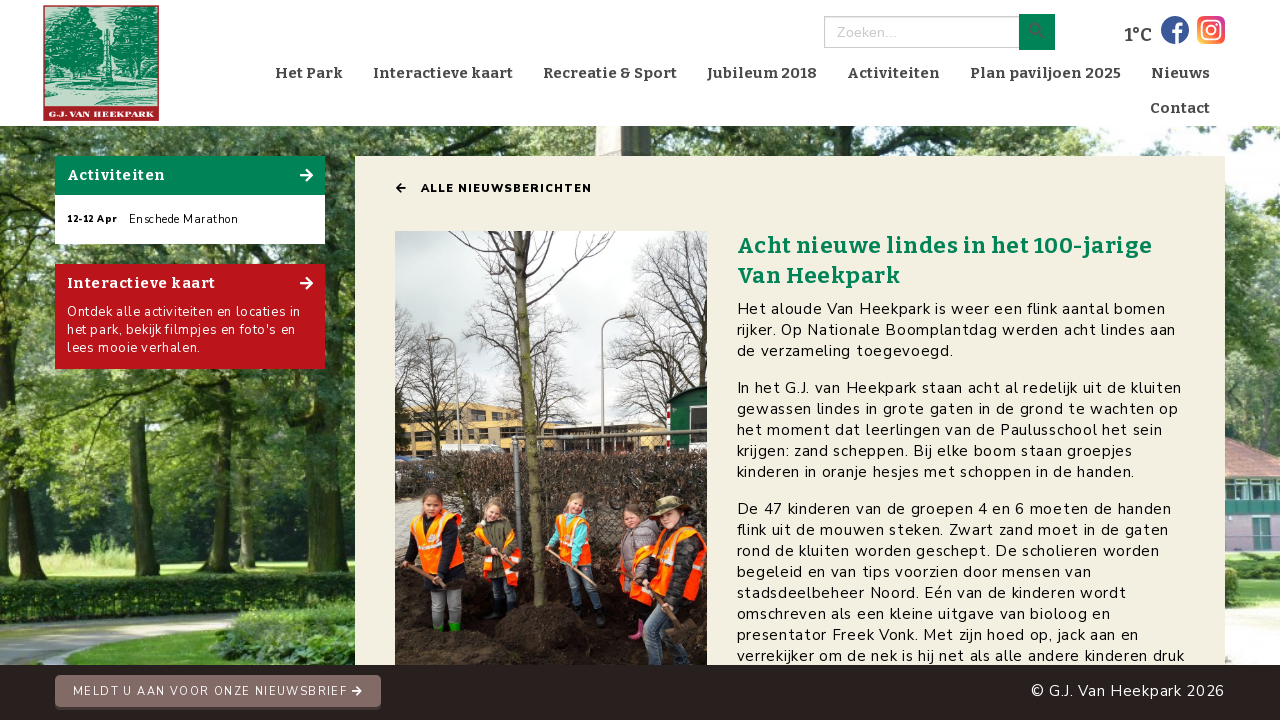

--- FILE ---
content_type: text/html; charset=UTF-8
request_url: https://vanheekpark.nl/acht-nieuwe-lindes-in-het-100-jarige-van-heekpark/
body_size: 11564
content:
<!doctype html>
<html class="no-js" lang="nl" dir="ltr">
  <head>
    <meta charset="utf-8">
    <meta http-equiv="x-ua-compatible" content="ie=edge">
    <meta name="viewport" content="width=device-width, minimum-scale=0.9, maximum-scale=0.9, initial-scale=0.9">
    <link rel="shortcut icon" href="https://vanheekpark.nl/wp-content/themes/vanheekresponsiveimages/favicon.ico" type="image/x-icon" /> <!-- favicon -->
    <title>Acht nieuwe lindes in het 100-jarige Van Heekpark - G.J. Van HeekparkG.J. Van Heekpark</title>

    <meta name='robots' content='index, follow, max-image-preview:large, max-snippet:-1, max-video-preview:-1' />

	<!-- This site is optimized with the Yoast SEO plugin v26.7 - https://yoast.com/wordpress/plugins/seo/ -->
	<link rel="canonical" href="https://vanheekpark.nl/acht-nieuwe-lindes-in-het-100-jarige-van-heekpark/" />
	<meta property="og:locale" content="nl_NL" />
	<meta property="og:type" content="article" />
	<meta property="og:title" content="Acht nieuwe lindes in het 100-jarige Van Heekpark - G.J. Van Heekpark" />
	<meta property="og:description" content="Het aloude Van Heekpark is weer een flink aantal bomen rijker. Op Nationale Boomplantdag werden acht lindes aan de verzameling toegevoegd. In het G.J. van Heekpark staan acht al redelijk uit de kluiten gewassen lindes in grote gaten in de grond te wachten op het moment dat leerlingen van de Paulusschool het sein krijgen: zand [&hellip;]" />
	<meta property="og:url" content="https://vanheekpark.nl/acht-nieuwe-lindes-in-het-100-jarige-van-heekpark/" />
	<meta property="og:site_name" content="G.J. Van Heekpark" />
	<meta property="article:published_time" content="2018-03-19T13:50:31+00:00" />
	<meta property="article:modified_time" content="2025-10-23T09:21:14+00:00" />
	<meta property="og:image" content="https://vanheekpark.nl/wp-content/uploads/2018/03/a165045789i0005_max1024x.jpg" />
	<meta property="og:image:width" content="900" />
	<meta property="og:image:height" content="1600" />
	<meta property="og:image:type" content="image/jpeg" />
	<meta name="author" content="beheer" />
	<meta name="twitter:card" content="summary_large_image" />
	<meta name="twitter:label1" content="Geschreven door" />
	<meta name="twitter:data1" content="beheer" />
	<meta name="twitter:label2" content="Geschatte leestijd" />
	<meta name="twitter:data2" content="1 minuut" />
	<script type="application/ld+json" class="yoast-schema-graph">{"@context":"https://schema.org","@graph":[{"@type":"Article","@id":"https://vanheekpark.nl/acht-nieuwe-lindes-in-het-100-jarige-van-heekpark/#article","isPartOf":{"@id":"https://vanheekpark.nl/acht-nieuwe-lindes-in-het-100-jarige-van-heekpark/"},"author":{"name":"beheer","@id":"https://vanheekpark.nl/#/schema/person/82e699f475c1564dd1c8d171f29311f0"},"headline":"Acht nieuwe lindes in het 100-jarige Van Heekpark","datePublished":"2018-03-19T13:50:31+00:00","dateModified":"2025-10-23T09:21:14+00:00","mainEntityOfPage":{"@id":"https://vanheekpark.nl/acht-nieuwe-lindes-in-het-100-jarige-van-heekpark/"},"wordCount":303,"commentCount":0,"image":{"@id":"https://vanheekpark.nl/acht-nieuwe-lindes-in-het-100-jarige-van-heekpark/#primaryimage"},"thumbnailUrl":"https://vanheekpark.nl/wp-content/uploads/2018/03/a165045789i0005_max1024x.jpg","articleSection":["Geen categorie"],"inLanguage":"nl-NL"},{"@type":"WebPage","@id":"https://vanheekpark.nl/acht-nieuwe-lindes-in-het-100-jarige-van-heekpark/","url":"https://vanheekpark.nl/acht-nieuwe-lindes-in-het-100-jarige-van-heekpark/","name":"Acht nieuwe lindes in het 100-jarige Van Heekpark - G.J. Van Heekpark","isPartOf":{"@id":"https://vanheekpark.nl/#website"},"primaryImageOfPage":{"@id":"https://vanheekpark.nl/acht-nieuwe-lindes-in-het-100-jarige-van-heekpark/#primaryimage"},"image":{"@id":"https://vanheekpark.nl/acht-nieuwe-lindes-in-het-100-jarige-van-heekpark/#primaryimage"},"thumbnailUrl":"https://vanheekpark.nl/wp-content/uploads/2018/03/a165045789i0005_max1024x.jpg","datePublished":"2018-03-19T13:50:31+00:00","dateModified":"2025-10-23T09:21:14+00:00","author":{"@id":"https://vanheekpark.nl/#/schema/person/82e699f475c1564dd1c8d171f29311f0"},"breadcrumb":{"@id":"https://vanheekpark.nl/acht-nieuwe-lindes-in-het-100-jarige-van-heekpark/#breadcrumb"},"inLanguage":"nl-NL","potentialAction":[{"@type":"ReadAction","target":["https://vanheekpark.nl/acht-nieuwe-lindes-in-het-100-jarige-van-heekpark/"]}]},{"@type":"ImageObject","inLanguage":"nl-NL","@id":"https://vanheekpark.nl/acht-nieuwe-lindes-in-het-100-jarige-van-heekpark/#primaryimage","url":"https://vanheekpark.nl/wp-content/uploads/2018/03/a165045789i0005_max1024x.jpg","contentUrl":"https://vanheekpark.nl/wp-content/uploads/2018/03/a165045789i0005_max1024x.jpg","width":900,"height":1600},{"@type":"BreadcrumbList","@id":"https://vanheekpark.nl/acht-nieuwe-lindes-in-het-100-jarige-van-heekpark/#breadcrumb","itemListElement":[{"@type":"ListItem","position":1,"name":"Home","item":"https://vanheekpark.nl/"},{"@type":"ListItem","position":2,"name":"Acht nieuwe lindes in het 100-jarige Van Heekpark"}]},{"@type":"WebSite","@id":"https://vanheekpark.nl/#website","url":"https://vanheekpark.nl/","name":"G.J. Van Heekpark","description":"Een uniek park in Enschede","potentialAction":[{"@type":"SearchAction","target":{"@type":"EntryPoint","urlTemplate":"https://vanheekpark.nl/?s={search_term_string}"},"query-input":{"@type":"PropertyValueSpecification","valueRequired":true,"valueName":"search_term_string"}}],"inLanguage":"nl-NL"},{"@type":"Person","@id":"https://vanheekpark.nl/#/schema/person/82e699f475c1564dd1c8d171f29311f0","name":"beheer"}]}</script>
	<!-- / Yoast SEO plugin. -->


<link rel='dns-prefetch' href='//fonts.googleapis.com' />
<link rel="alternate" type="application/rss+xml" title="G.J. Van Heekpark &raquo; feed" href="https://vanheekpark.nl/feed/" />
<link rel="alternate" title="oEmbed (JSON)" type="application/json+oembed" href="https://vanheekpark.nl/wp-json/oembed/1.0/embed?url=https%3A%2F%2Fvanheekpark.nl%2Facht-nieuwe-lindes-in-het-100-jarige-van-heekpark%2F" />
<link rel="alternate" title="oEmbed (XML)" type="text/xml+oembed" href="https://vanheekpark.nl/wp-json/oembed/1.0/embed?url=https%3A%2F%2Fvanheekpark.nl%2Facht-nieuwe-lindes-in-het-100-jarige-van-heekpark%2F&#038;format=xml" />
<style id='wp-img-auto-sizes-contain-inline-css' type='text/css'>
img:is([sizes=auto i],[sizes^="auto," i]){contain-intrinsic-size:3000px 1500px}
/*# sourceURL=wp-img-auto-sizes-contain-inline-css */
</style>

<link rel='stylesheet' id='normalize-css' href='https://vanheekpark.nl/wp-content/themes/cornerstone/css/normalize.css?ver=2.1.2' type='text/css' media='all' />
<link rel='stylesheet' id='foundation_css-css' href='https://vanheekpark.nl/wp-content/themes/cornerstone/css/foundation.min.css?ver=5.0.2' type='text/css' media='all' />
<style id='wp-emoji-styles-inline-css' type='text/css'>

	img.wp-smiley, img.emoji {
		display: inline !important;
		border: none !important;
		box-shadow: none !important;
		height: 1em !important;
		width: 1em !important;
		margin: 0 0.07em !important;
		vertical-align: -0.1em !important;
		background: none !important;
		padding: 0 !important;
	}
/*# sourceURL=wp-emoji-styles-inline-css */
</style>
<link rel='stylesheet' id='wp-block-library-css' href='https://vanheekpark.nl/wp-includes/css/dist/block-library/style.min.css?ver=6.9' type='text/css' media='all' />
<style id='global-styles-inline-css' type='text/css'>
:root{--wp--preset--aspect-ratio--square: 1;--wp--preset--aspect-ratio--4-3: 4/3;--wp--preset--aspect-ratio--3-4: 3/4;--wp--preset--aspect-ratio--3-2: 3/2;--wp--preset--aspect-ratio--2-3: 2/3;--wp--preset--aspect-ratio--16-9: 16/9;--wp--preset--aspect-ratio--9-16: 9/16;--wp--preset--color--black: #000000;--wp--preset--color--cyan-bluish-gray: #abb8c3;--wp--preset--color--white: #ffffff;--wp--preset--color--pale-pink: #f78da7;--wp--preset--color--vivid-red: #cf2e2e;--wp--preset--color--luminous-vivid-orange: #ff6900;--wp--preset--color--luminous-vivid-amber: #fcb900;--wp--preset--color--light-green-cyan: #7bdcb5;--wp--preset--color--vivid-green-cyan: #00d084;--wp--preset--color--pale-cyan-blue: #8ed1fc;--wp--preset--color--vivid-cyan-blue: #0693e3;--wp--preset--color--vivid-purple: #9b51e0;--wp--preset--gradient--vivid-cyan-blue-to-vivid-purple: linear-gradient(135deg,rgb(6,147,227) 0%,rgb(155,81,224) 100%);--wp--preset--gradient--light-green-cyan-to-vivid-green-cyan: linear-gradient(135deg,rgb(122,220,180) 0%,rgb(0,208,130) 100%);--wp--preset--gradient--luminous-vivid-amber-to-luminous-vivid-orange: linear-gradient(135deg,rgb(252,185,0) 0%,rgb(255,105,0) 100%);--wp--preset--gradient--luminous-vivid-orange-to-vivid-red: linear-gradient(135deg,rgb(255,105,0) 0%,rgb(207,46,46) 100%);--wp--preset--gradient--very-light-gray-to-cyan-bluish-gray: linear-gradient(135deg,rgb(238,238,238) 0%,rgb(169,184,195) 100%);--wp--preset--gradient--cool-to-warm-spectrum: linear-gradient(135deg,rgb(74,234,220) 0%,rgb(151,120,209) 20%,rgb(207,42,186) 40%,rgb(238,44,130) 60%,rgb(251,105,98) 80%,rgb(254,248,76) 100%);--wp--preset--gradient--blush-light-purple: linear-gradient(135deg,rgb(255,206,236) 0%,rgb(152,150,240) 100%);--wp--preset--gradient--blush-bordeaux: linear-gradient(135deg,rgb(254,205,165) 0%,rgb(254,45,45) 50%,rgb(107,0,62) 100%);--wp--preset--gradient--luminous-dusk: linear-gradient(135deg,rgb(255,203,112) 0%,rgb(199,81,192) 50%,rgb(65,88,208) 100%);--wp--preset--gradient--pale-ocean: linear-gradient(135deg,rgb(255,245,203) 0%,rgb(182,227,212) 50%,rgb(51,167,181) 100%);--wp--preset--gradient--electric-grass: linear-gradient(135deg,rgb(202,248,128) 0%,rgb(113,206,126) 100%);--wp--preset--gradient--midnight: linear-gradient(135deg,rgb(2,3,129) 0%,rgb(40,116,252) 100%);--wp--preset--font-size--small: 13px;--wp--preset--font-size--medium: 20px;--wp--preset--font-size--large: 36px;--wp--preset--font-size--x-large: 42px;--wp--preset--spacing--20: 0.44rem;--wp--preset--spacing--30: 0.67rem;--wp--preset--spacing--40: 1rem;--wp--preset--spacing--50: 1.5rem;--wp--preset--spacing--60: 2.25rem;--wp--preset--spacing--70: 3.38rem;--wp--preset--spacing--80: 5.06rem;--wp--preset--shadow--natural: 6px 6px 9px rgba(0, 0, 0, 0.2);--wp--preset--shadow--deep: 12px 12px 50px rgba(0, 0, 0, 0.4);--wp--preset--shadow--sharp: 6px 6px 0px rgba(0, 0, 0, 0.2);--wp--preset--shadow--outlined: 6px 6px 0px -3px rgb(255, 255, 255), 6px 6px rgb(0, 0, 0);--wp--preset--shadow--crisp: 6px 6px 0px rgb(0, 0, 0);}:where(.is-layout-flex){gap: 0.5em;}:where(.is-layout-grid){gap: 0.5em;}body .is-layout-flex{display: flex;}.is-layout-flex{flex-wrap: wrap;align-items: center;}.is-layout-flex > :is(*, div){margin: 0;}body .is-layout-grid{display: grid;}.is-layout-grid > :is(*, div){margin: 0;}:where(.wp-block-columns.is-layout-flex){gap: 2em;}:where(.wp-block-columns.is-layout-grid){gap: 2em;}:where(.wp-block-post-template.is-layout-flex){gap: 1.25em;}:where(.wp-block-post-template.is-layout-grid){gap: 1.25em;}.has-black-color{color: var(--wp--preset--color--black) !important;}.has-cyan-bluish-gray-color{color: var(--wp--preset--color--cyan-bluish-gray) !important;}.has-white-color{color: var(--wp--preset--color--white) !important;}.has-pale-pink-color{color: var(--wp--preset--color--pale-pink) !important;}.has-vivid-red-color{color: var(--wp--preset--color--vivid-red) !important;}.has-luminous-vivid-orange-color{color: var(--wp--preset--color--luminous-vivid-orange) !important;}.has-luminous-vivid-amber-color{color: var(--wp--preset--color--luminous-vivid-amber) !important;}.has-light-green-cyan-color{color: var(--wp--preset--color--light-green-cyan) !important;}.has-vivid-green-cyan-color{color: var(--wp--preset--color--vivid-green-cyan) !important;}.has-pale-cyan-blue-color{color: var(--wp--preset--color--pale-cyan-blue) !important;}.has-vivid-cyan-blue-color{color: var(--wp--preset--color--vivid-cyan-blue) !important;}.has-vivid-purple-color{color: var(--wp--preset--color--vivid-purple) !important;}.has-black-background-color{background-color: var(--wp--preset--color--black) !important;}.has-cyan-bluish-gray-background-color{background-color: var(--wp--preset--color--cyan-bluish-gray) !important;}.has-white-background-color{background-color: var(--wp--preset--color--white) !important;}.has-pale-pink-background-color{background-color: var(--wp--preset--color--pale-pink) !important;}.has-vivid-red-background-color{background-color: var(--wp--preset--color--vivid-red) !important;}.has-luminous-vivid-orange-background-color{background-color: var(--wp--preset--color--luminous-vivid-orange) !important;}.has-luminous-vivid-amber-background-color{background-color: var(--wp--preset--color--luminous-vivid-amber) !important;}.has-light-green-cyan-background-color{background-color: var(--wp--preset--color--light-green-cyan) !important;}.has-vivid-green-cyan-background-color{background-color: var(--wp--preset--color--vivid-green-cyan) !important;}.has-pale-cyan-blue-background-color{background-color: var(--wp--preset--color--pale-cyan-blue) !important;}.has-vivid-cyan-blue-background-color{background-color: var(--wp--preset--color--vivid-cyan-blue) !important;}.has-vivid-purple-background-color{background-color: var(--wp--preset--color--vivid-purple) !important;}.has-black-border-color{border-color: var(--wp--preset--color--black) !important;}.has-cyan-bluish-gray-border-color{border-color: var(--wp--preset--color--cyan-bluish-gray) !important;}.has-white-border-color{border-color: var(--wp--preset--color--white) !important;}.has-pale-pink-border-color{border-color: var(--wp--preset--color--pale-pink) !important;}.has-vivid-red-border-color{border-color: var(--wp--preset--color--vivid-red) !important;}.has-luminous-vivid-orange-border-color{border-color: var(--wp--preset--color--luminous-vivid-orange) !important;}.has-luminous-vivid-amber-border-color{border-color: var(--wp--preset--color--luminous-vivid-amber) !important;}.has-light-green-cyan-border-color{border-color: var(--wp--preset--color--light-green-cyan) !important;}.has-vivid-green-cyan-border-color{border-color: var(--wp--preset--color--vivid-green-cyan) !important;}.has-pale-cyan-blue-border-color{border-color: var(--wp--preset--color--pale-cyan-blue) !important;}.has-vivid-cyan-blue-border-color{border-color: var(--wp--preset--color--vivid-cyan-blue) !important;}.has-vivid-purple-border-color{border-color: var(--wp--preset--color--vivid-purple) !important;}.has-vivid-cyan-blue-to-vivid-purple-gradient-background{background: var(--wp--preset--gradient--vivid-cyan-blue-to-vivid-purple) !important;}.has-light-green-cyan-to-vivid-green-cyan-gradient-background{background: var(--wp--preset--gradient--light-green-cyan-to-vivid-green-cyan) !important;}.has-luminous-vivid-amber-to-luminous-vivid-orange-gradient-background{background: var(--wp--preset--gradient--luminous-vivid-amber-to-luminous-vivid-orange) !important;}.has-luminous-vivid-orange-to-vivid-red-gradient-background{background: var(--wp--preset--gradient--luminous-vivid-orange-to-vivid-red) !important;}.has-very-light-gray-to-cyan-bluish-gray-gradient-background{background: var(--wp--preset--gradient--very-light-gray-to-cyan-bluish-gray) !important;}.has-cool-to-warm-spectrum-gradient-background{background: var(--wp--preset--gradient--cool-to-warm-spectrum) !important;}.has-blush-light-purple-gradient-background{background: var(--wp--preset--gradient--blush-light-purple) !important;}.has-blush-bordeaux-gradient-background{background: var(--wp--preset--gradient--blush-bordeaux) !important;}.has-luminous-dusk-gradient-background{background: var(--wp--preset--gradient--luminous-dusk) !important;}.has-pale-ocean-gradient-background{background: var(--wp--preset--gradient--pale-ocean) !important;}.has-electric-grass-gradient-background{background: var(--wp--preset--gradient--electric-grass) !important;}.has-midnight-gradient-background{background: var(--wp--preset--gradient--midnight) !important;}.has-small-font-size{font-size: var(--wp--preset--font-size--small) !important;}.has-medium-font-size{font-size: var(--wp--preset--font-size--medium) !important;}.has-large-font-size{font-size: var(--wp--preset--font-size--large) !important;}.has-x-large-font-size{font-size: var(--wp--preset--font-size--x-large) !important;}
/*# sourceURL=global-styles-inline-css */
</style>

<style id='classic-theme-styles-inline-css' type='text/css'>
/*! This file is auto-generated */
.wp-block-button__link{color:#fff;background-color:#32373c;border-radius:9999px;box-shadow:none;text-decoration:none;padding:calc(.667em + 2px) calc(1.333em + 2px);font-size:1.125em}.wp-block-file__button{background:#32373c;color:#fff;text-decoration:none}
/*# sourceURL=/wp-includes/css/classic-themes.min.css */
</style>
<link rel='stylesheet' id='ivory-search-styles-css' href='https://vanheekpark.nl/wp-content/plugins/add-search-to-menu/public/css/ivory-search.min.css?ver=5.5.13' type='text/css' media='all' />
<link rel='stylesheet' id='foundation-css' href='https://vanheekpark.nl/wp-content/themes/vanheekresponsive/foundation-6.4.2-complete//css/foundation.css?ver=6.9' type='text/css' media='all' />
<link rel='stylesheet' id='font-awesome-css' href='https://vanheekpark.nl/wp-content/themes/vanheekresponsive/fontawesome-free-5.0.9/web-fonts-with-css/css/fontawesome-all.min.css?ver=6.9' type='text/css' media='all' />
<link rel='stylesheet' id='theme-main-css' href='https://vanheekpark.nl/wp-content/uploads/wp-less/vanheekresponsive/style-563e6a0da1.css' type='text/css' media='all' />
<link rel='stylesheet' id='google-fonts-css' href='https://fonts.googleapis.com/css?family=Nunito+Sans%3A300%2C400%2C600%2C700%2C900%7CBitter%3A400%2C700&#038;ver=6.9' type='text/css' media='all' />
<link rel='stylesheet' id='jquery-ui-css' href='https://vanheekpark.nl/wp-content/themes/vanheekresponsive/js/jquery-ui-1.11.2.custom/jquery-ui.min.css?ver=6.9' type='text/css' media='all' />
<link rel='stylesheet' id='jquery-ui-structure-css' href='https://vanheekpark.nl/wp-content/themes/vanheekresponsive/js/jquery-ui-1.11.2.custom/jquery-ui.structure.min.css?ver=6.9' type='text/css' media='all' />
<link rel='stylesheet' id='jquery-ui-theme-css' href='https://vanheekpark.nl/wp-content/themes/vanheekresponsive/js/jquery-ui-1.11.2.custom/jquery-ui.theme.min.css?ver=6.9' type='text/css' media='all' />
<script type="text/javascript" src="https://vanheekpark.nl/wp-content/themes/cornerstone/js/custom.modernizr.js?ver=2.6.2" id="foundation_modernizr_js-js"></script>
<script type="text/javascript" src="https://vanheekpark.nl/wp-includes/js/jquery/jquery.min.js?ver=3.7.1" id="jquery-core-js"></script>
<script type="text/javascript" src="https://vanheekpark.nl/wp-includes/js/jquery/jquery-migrate.min.js?ver=3.4.1" id="jquery-migrate-js"></script>
<script type="text/javascript" src="https://vanheekpark.nl/wp-content/themes/vanheekresponsive/js/jquery.cycle2.min.js?ver=6.9" id="jquery-cycle-js"></script>
<script type="text/javascript" src="https://vanheekpark.nl/wp-content/themes/vanheekresponsive/foundation-6.4.2-complete/js/vendor/what-input.js?ver=6.9" id="what-input-js"></script>
<script type="text/javascript" src="https://vanheekpark.nl/wp-content/themes/vanheekresponsive/foundation-6.4.2-complete/js/vendor/foundation.js?ver=6.9" id="foundation-js"></script>
<script type="text/javascript" src="https://vanheekpark.nl/wp-content/themes/vanheekresponsive/js/jquery-ui-1.11.2.custom/jquery-ui.min.js?ver=6.9" id="jquery-ui-js"></script>
<script type="text/javascript" src="https://vanheekpark.nl/wp-content/themes/vanheekresponsive/js/jquery.nouislider.min.js?ver=6.9" id="nouislider-js"></script>
<script type="text/javascript" src="https://vanheekpark.nl/wp-content/themes/vanheekresponsive/js/slick/slick.min.js?ver=6.9" id="slick-js"></script>
<script type="text/javascript" src="https://vanheekpark.nl/wp-content/themes/vanheekresponsive/js/custom.js?update=2&amp;ver=6.9" id="custom-js"></script>
<link rel="https://api.w.org/" href="https://vanheekpark.nl/wp-json/" /><link rel="alternate" title="JSON" type="application/json" href="https://vanheekpark.nl/wp-json/wp/v2/posts/1399" /><link rel="EditURI" type="application/rsd+xml" title="RSD" href="https://vanheekpark.nl/xmlrpc.php?rsd" />
<link rel='shortlink' href='https://vanheekpark.nl/?p=1399' />
			<style type="text/css">
					.is-form-id-1874 .is-search-submit:focus,
			.is-form-id-1874 .is-search-submit:hover,
			.is-form-id-1874 .is-search-submit,
            .is-form-id-1874 .is-search-icon {
			            background-color: #008457 !important;            			}
            			</style>
		
    <!-- Global site tag (gtag.js) - Google Analytics -->
	<script async src="https://www.googletagmanager.com/gtag/js?id=UA-10077875-1"></script>
	<script>
	  window.dataLayer = window.dataLayer || [];
	  function gtag(){dataLayer.push(arguments);}
	  gtag('js', new Date());

	  gtag('config', 'UA-10077875-1');
	</script>

    <link rel="stylesheet" type="text/css" media="print"
    href="https://vanheekpark.nl/wp-content/themes/vanheekresponsive/print.css" />

    <script type="text/javascript">
      var BASE_URL = 'https://vanheekpark.nl';
    </script>

        
  <link rel='stylesheet' id='ivory-ajax-search-styles-css' href='https://vanheekpark.nl/wp-content/plugins/add-search-to-menu/public/css/ivory-ajax-search.min.css?ver=5.5.13' type='text/css' media='all' />
</head>
  <body class="wp-singular post-template-default single single-post postid-1399 single-format-standard wp-theme-cornerstone wp-child-theme-vanheekresponsive cornerstone">

    
    <div class="grid-y grid-frame main-frame">
      <div class="cell shrink">

        <div class="header">
          <div class="grid-container">
            <div class="grid-x">
              <div class="cell shrink">
                <a href="https://vanheekpark.nl" class="logo"><img src="https://vanheekpark.nl/wp-content/themes/vanheekresponsive/img/logo.png" alt="G.J. van Heekpark"></a>
                <!-- <a href="https://vanheekpark.nl" class="logo"><img src="https://vanheekpark.nl/wp-content/themes/vanheekresponsive/img/logo-100-jaar.png" alt="G.J. van Heekpark"></a> -->
              </div>
              <div class="cell auto menu-cell">

                <div id="zoeken">
                  							<style type="text/css" media="screen">
							#is-ajax-search-result-1874 .is-highlight { background-color: #FFFFB9 !important;}
							#is-ajax-search-result-1874 .meta .is-highlight { background-color: transparent !important;}
							</style>
						<form data-min-no-for-search=1 data-result-box-max-height=400 data-form-id=1874 class="is-search-form is-disable-submit is-form-style is-form-style-3 is-form-id-1874 is-ajax-search" action="https://vanheekpark.nl/" method="get" role="search" ><label for="is-search-input-1874"><span class="is-screen-reader-text">Zoek naar:</span><input  type="search" id="is-search-input-1874" name="s" value="" class="is-search-input" placeholder="Zoeken..." autocomplete=off /><span class="is-loader-image" style="display: none;background-image:url(https://vanheekpark.nl/wp-content/plugins/add-search-to-menu/public/images/spinner.gif);" ></span></label><button type="submit" class="is-search-submit"><span class="is-screen-reader-text">Zoekknop</span><span class="is-search-icon"><svg focusable="false" aria-label="Zoeken" xmlns="http://www.w3.org/2000/svg" viewBox="0 0 24 24" width="24px"><path d="M15.5 14h-.79l-.28-.27C15.41 12.59 16 11.11 16 9.5 16 5.91 13.09 3 9.5 3S3 5.91 3 9.5 5.91 16 9.5 16c1.61 0 3.09-.59 4.23-1.57l.27.28v.79l5 4.99L20.49 19l-4.99-5zm-6 0C7.01 14 5 11.99 5 9.5S7.01 5 9.5 5 14 7.01 14 9.5 11.99 14 9.5 14z"></path></svg></span></button><input type="hidden" name="id" value="1874" /></form>                </div>
                
                <div class="weerswidget">
                  <div class="temperatuur"><span>1°C</span></div>
                </div>

                <div class="social">
                  <a href="https://www.facebook.com/GJ-Van-Heekpark-433195453364210/" target="_blank">
                    <svg width="28px" height="28px" viewBox="0 0 512 512" version="1.1" xmlns="http://www.w3.org/2000/svg" xmlns:xlink="http://www.w3.org/1999/xlink">
                        <g id="Page-1" stroke="none" stroke-width="1" fill="none" fill-rule="evenodd">
                            <g id="facebook" fill-rule="nonzero">
                                <path d="M297.277344,508.667969 C295.144531,509.015625 293.003906,509.335938 290.855469,509.628906 C293.003906,509.335938 295.144531,509.015625 297.277344,508.667969 Z" id="Path" fill="#000000"></path>
                                <path d="M302.398438,507.792969 C301.378906,507.980469 300.359375,508.152344 299.339844,508.328125 C300.359375,508.152344 301.378906,507.980469 302.398438,507.792969 Z" id="Path" fill="#000000"></path>
                                <path d="M285.136719,510.339844 C282.640625,510.621094 280.128906,510.871094 277.609375,511.082031 C280.128906,510.871094 282.640625,510.621094 285.136719,510.339844 Z" id="Path" fill="#000000"></path>
                                <path d="M290.054688,509.738281 C288.855469,509.898438 287.648438,510.046875 286.445312,510.1875 C287.648438,510.046875 288.855469,509.898438 290.054688,509.738281 Z" id="Path" fill="#000000"></path>
                                <path d="M309.367188,506.410156 C308.46875,506.601562 307.566406,506.792969 306.664062,506.976562 C307.566406,506.792969 308.46875,506.601562 309.367188,506.410156 Z" id="Path" fill="#000000"></path>
                                <path d="M326.664062,502.113281 C325.9375,502.320312 325.210938,502.515625 324.484375,502.71875 C325.210938,502.515625 325.9375,502.320312 326.664062,502.113281 Z" id="Path" fill="#000000"></path>
                                <path d="M321.433594,503.542969 C320.644531,503.75 319.851562,503.960938 319.058594,504.160156 C319.851562,503.960938 320.644531,503.753906 321.433594,503.542969 Z" id="Path" fill="#000000"></path>
                                <path d="M314.589844,505.253906 C313.753906,505.449219 312.910156,505.632812 312.066406,505.820312 C312.910156,505.632812 313.753906,505.449219 314.589844,505.253906 Z" id="Path" fill="#000000"></path>
                                <path d="M277.527344,511.089844 C276.179688,511.203125 274.832031,511.304688 273.480469,511.394531 C274.832031,511.304688 276.179688,511.203125 277.527344,511.089844 Z" id="Path" fill="#000000"></path>
                                <path d="M512,256 C512,114.636719 397.363281,0 256,0 C114.636719,0 0,114.636719 0,256 C0,397.363281 114.636719,512 256,512 C257.503906,512 259,511.96875 260.5,511.941406 L260.5,312.65625 L205.5,312.65625 L205.5,248.558594 L260.5,248.558594 L260.5,201.390625 C260.5,146.6875 293.894531,116.914062 342.691406,116.914062 C366.058594,116.914062 386.144531,118.65625 392,119.433594 L392,176.605469 L358.351562,176.605469 C331.804688,176.605469 326.664062,189.222656 326.664062,207.734375 L326.664062,248.558594 L390.140625,248.558594 L381.867188,312.65625 L326.664062,312.65625 L326.664062,502.109375 C433.667969,471.433594 512,372.851562 512,256 Z" id="Path" fill="#3b5998"></path>
                                <path d="M272.914062,511.429688 C270.25,511.601562 267.574219,511.738281 264.890625,511.828125 C267.574219,511.738281 270.25,511.601562 272.914062,511.429688 Z" id="Path" fill="#000000"></path>
                                <path d="M264.753906,511.835938 C263.339844,511.882812 261.921875,511.917969 260.503906,511.941406 C261.921875,511.917969 263.339844,511.882812 264.753906,511.835938 Z" id="Path" fill="#000000"></path>
                            </g>
                        </g>
                    </svg>
                  </a>

                  <a href="https://www.instagram.com/gjvanheekpark/?hl=nl" target="_blank">
						<svg width="28px" height="28px" viewBox="0 0 514 514" version="1.1" xmlns="http://www.w3.org/2000/svg" xmlns:xlink="http://www.w3.org/1999/xlink">
						    <defs>
						        <linearGradient x1="6.73116624%" y1="93.4850191%" x2="93.5910491%" y2="6.61873642%" id="linearGradient-1">
						            <stop stop-color="#FFDD55" offset="0%"></stop>
						            <stop stop-color="#FF543E" offset="50%"></stop>
						            <stop stop-color="#C837AB" offset="100%"></stop>
						        </linearGradient>
						    </defs>
						    <g id="Page-1" stroke="none" stroke-width="1" fill="none" fill-rule="evenodd">
						        <g id="instagram" transform="translate(-0.333333, -0.333333)" fill-rule="nonzero">
						            <path d="M34.3333333,36.1706667 C-5.90133333,77.9626667 2.33333333,122.357333 2.33333333,257.226667 C2.33333333,369.226667 -17.208,481.504 85.064,507.936 C117,516.149333 399.965333,516.149333 431.858667,507.893333 C474.44,496.906667 509.085333,462.368 513.821333,402.144 C514.482667,393.738667 514.482667,120.864 513.8,112.288 C508.765333,48.1386667 469.277333,11.168 417.245333,3.68 C405.32,1.952 402.930667,1.44 341.746667,1.33333333 C124.722667,1.44 77.1493333,-8.224 34.3333333,36.1706667 Z" id="Path" fill="url(#linearGradient-1)"></path>
						            <path d="M258.290667,68.2986667 C180.829333,68.2986667 107.272,61.408 79.176,133.514667 C67.5706667,163.296 69.256,201.973333 69.256,257.354667 C69.256,305.952 67.6986667,351.626667 79.176,381.173333 C107.208,453.322667 181.362667,446.410667 258.248,446.410667 C332.424,446.410667 408.904,454.133333 437.341333,381.173333 C448.968,351.093333 447.261333,312.992 447.261333,257.354667 C447.261333,183.498667 451.336,135.818667 415.517333,100.021333 C379.250667,63.7546667 330.205333,68.2986667 258.205333,68.2986667 L258.290667,68.2986667 Z M241.352,102.368 C402.930667,102.112 423.496,84.1493333 412.146667,333.685333 C408.114667,421.941333 340.914667,412.256 258.312,412.256 C107.698667,412.256 103.368,407.946667 103.368,257.269333 C103.368,104.842667 115.314667,102.453333 241.352,102.325333 L241.352,102.368 Z M359.197333,133.749333 C346.674667,133.749333 336.52,143.904 336.52,156.426667 C336.52,168.949333 346.674667,179.104 359.197333,179.104 C371.72,179.104 381.874667,168.949333 381.874667,156.426667 C381.874667,143.904 371.72,133.749333 359.197333,133.749333 L359.197333,133.749333 Z M258.290667,160.266667 C204.68,160.266667 161.224,203.744 161.224,257.354667 C161.224,310.965333 204.68,354.421333 258.290667,354.421333 C311.901333,354.421333 355.336,310.965333 355.336,257.354667 C355.336,203.744 311.901333,160.266667 258.290667,160.266667 Z M258.290667,194.336 C341.597333,194.336 341.704,320.373333 258.290667,320.373333 C175.005333,320.373333 174.877333,194.336 258.290667,194.336 Z" id="Shape" fill="#FFFFFF"></path>
						        </g>
						    </g>
						</svg>
                  </a>
                </div>

                <div class="menu-hoofdmenu-container"><ul id="menu-hoofdmenu" class="menu"><li id="menu-item-1447" class="menu-item menu-item-type-post_type menu-item-object-page menu-item-home menu-item-1447"><a href="https://vanheekpark.nl/">Home</a></li>
<li id="menu-item-451" class="menu-item menu-item-type-post_type menu-item-object-page menu-item-451"><a href="https://vanheekpark.nl/het-park/">Het Park</a></li>
<li id="menu-item-471" class="menu-item menu-item-type-post_type menu-item-object-page menu-item-471"><a href="https://vanheekpark.nl/interactieve-kaart/">Interactieve kaart</a></li>
<li id="menu-item-439" class="menu-item menu-item-type-post_type menu-item-object-page menu-item-439"><a href="https://vanheekpark.nl/recreatie-en-sport/">Recreatie &#038; Sport</a></li>
<li id="menu-item-1298" class="menu-item menu-item-type-post_type menu-item-object-page menu-item-1298"><a href="https://vanheekpark.nl/jubileum/">Jubileum 2018</a></li>
<li id="menu-item-2409" class="menu-item menu-item-type-custom menu-item-object-custom menu-item-2409"><a href="https://vanheekpark.nl/interactieve-kaart/#openurl:/activiteit/overzicht/">Activiteiten</a></li>
<li id="menu-item-2362" class="menu-item menu-item-type-post_type menu-item-object-page menu-item-2362"><a href="https://vanheekpark.nl/projectplan-paviljoen/">Plan paviljoen 2025</a></li>
<li id="menu-item-1703" class="menu-item menu-item-type-post_type menu-item-object-page menu-item-1703"><a href="https://vanheekpark.nl/nieuws/">Nieuws</a></li>
<li id="menu-item-441" class="menu-item menu-item-type-post_type menu-item-object-page menu-item-441"><a href="https://vanheekpark.nl/contact/">Contact</a></li>
</ul></div>
              </div>
            </div>
          </div>
        </div>
        <div class="header-mobile">
          <a href="https://vanheekpark.nl" class="logo"><img src="https://vanheekpark.nl/wp-content/themes/vanheekresponsive/img/logo.png" alt="G.J. van Heekpark"></a>
          <div class="toggle-mobile-menu">
            <i class="fa fa-bars"></i>
          </div>
                  </div>
      </div>
      <div class="mobile-menu">

      </div>
      <div class="cell auto">
        <div class="main">
                      <div class="grid-container">
          
<div class="grid-x grid-margin-x">
	<div class="cell medium-8 large-9 medium-order-2">
		<div class="content">
			<p class="breadcrumb"><a href="https://vanheekpark.nl/nieuws/" class="button text"><i class="fa fa-arrow-left"></i> Alle nieuwsberichten</a></p>

			<div class="grid-x grid-margin-x">

																		<div class="cell medium-5"><a href="https://vanheekpark.nl/acht-nieuwe-lindes-in-het-100-jarige-van-heekpark/"><img width="900" height="1600" src="https://vanheekpark.nl/wp-content/uploads/2018/03/a165045789i0005_max1024x.jpg" class="attachment-post-thumbnail size-post-thumbnail wp-post-image" alt="" decoding="async" fetchpriority="high" srcset="https://vanheekpark.nl/wp-content/uploads/2018/03/a165045789i0005_max1024x.jpg 900w, https://vanheekpark.nl/wp-content/uploads/2018/03/a165045789i0005_max1024x-169x300.jpg 169w, https://vanheekpark.nl/wp-content/uploads/2018/03/a165045789i0005_max1024x-768x1365.jpg 768w, https://vanheekpark.nl/wp-content/uploads/2018/03/a165045789i0005_max1024x-576x1024.jpg 576w, https://vanheekpark.nl/wp-content/uploads/2018/03/a165045789i0005_max1024x-600x1067.jpg 600w, https://vanheekpark.nl/wp-content/uploads/2018/03/a165045789i0005_max1024x-129x230.jpg 129w, https://vanheekpark.nl/wp-content/uploads/2018/03/a165045789i0005_max1024x-228x405.jpg 228w" sizes="(max-width: 900px) 100vw, 900px" /></a></div>
							<div class="cell medium-7">
												<h1>Acht nieuwe lindes in het 100-jarige Van Heekpark</h1>
						<p>Het aloude Van Heekpark is weer een flink aantal bomen rijker. Op Nationale Boomplantdag werden acht lindes aan de verzameling toegevoegd.</p>
<p><span id="more-1399"></span></p>
<p>In het G.J. van Heekpark staan acht al redelijk uit de kluiten gewassen lindes in grote gaten in de grond te wachten op het moment dat leerlingen van de Paulusschool het sein krijgen: zand scheppen. Bij elke boom staan groepjes kinderen in oranje hesjes met schoppen in de handen.</p>
<p>De 47 kinderen van de groepen 4 en 6 moeten de handen flink uit de mouwen steken. Zwart zand moet in de gaten rond de kluiten worden geschept. De scholieren worden begeleid en van tips voorzien door mensen van stadsdeelbeheer Noord. Eén van de kinderen wordt omschreven als een kleine uitgave van bioloog en presentator Freek Vonk. Met zijn hoed op, jack aan en verrekijker om de nek is hij net als alle andere kinderen druk in de weer. De linden worden geplant aan de rand van het natuurgrasveld op het sportcomplex van de korfbalclub Nääs. Een bewuste keus voor het jaarlijkse feestje rond Nationale Boomplantdag, want het Van Heekpark bestaat 100 jaar.</p>
<p>Het geduld van de basisscholieren wordt wel op de proef gesteld. Met de paardentram reden ze deze woensdagochtend om negen uur het park binnen. Ze moeten doorgaan tot half twaalf, want dan komt wethouder Hans van Agteren nog een woordje spreken. Pas daarna brengt de paardentram de leerlingen terug naar school.</p>
<p>Het park is grotendeels al gerenoveerd. Op dit moment wordt de grote parkeerplaats van het park aan de kant van de Roessinghsbleekweg heringericht en uitgebreid met twintig extra parkeerplaatsen. Onder de monumentale eiken worden grote vakken met rododendrons aangelegd. Aan de straatkant komt een nieuwe beukenhaag en er worden nog drie lindes geplant.</p>
<p>(bron: TCTubantia (door Ben Lensink), 15 maart 2018)<br />
(foto: Ben Lensink)</p>
													<hr />
																<!-- post navigation -->
					
					<p class="nieuwsbriefaanmelding">
						Nieuws blijven ontvangen over het G.J. Van Heekpark?<br>
						<a href="http://vanheekpark.nl/aanmelden/nieuwsbrief/" class="button cta" style="margin-top:10px;">Meld u hier aan voor onze nieuwsbrief <i class="fa fa-arrow-right"></i></a>
					</p>

					<p>
						<a href="https://vanheekpark.nl/nieuws/" class="button text"><i class="fa fa-arrow-left"></i> Alle nieuwsberichten</a>
					</p>
				</div>
			</div>

		</div>
	</div>
	<div class="cell medium-4 large-3 medium-order-1">
		<div class="hide-for-small-only">
			

<div class="panel">
  <a href="/activiteiten/" class="titel-balk">
    Activiteiten <i class="fa fa-arrow-right"></i>
  </a>
  <div class="inner">
									
				<div class="grid-x tabel activiteiten">
					<div class="cell small-3 datum">
            <span><nobr>12-12 Apr</nobr></span>
					</div>
					<div class="cell small-9 titel"><a class="showInfoModal" href="https://vanheekpark.nl/getMarkerContent/activiteit/109" data-modalsize="">Enschede Marathon</a>
					</div>
				</div>
					  </div>
</div>

			<div class="panel interactieve-kaart">
  <a href="https://vanheekpark.nl/interactieve-kaart/" class="titel-balk">
    Interactieve kaart <i class="fa fa-arrow-right"></i>
  </a>
  <div class="inner">
    <p>Ontdek alle activiteiten en locaties in het park, bekijk filmpjes en foto's en lees mooie verhalen.</p>
  </div>
</div>
		</div>
	</div>
</div>

					
					<div class="footer mobile"></div>

											</div>
									</div>
			</div>
			<div class="cell shrink ">
				<div class="footer non-mobile">

					
					<div class="non-mobile-footer">
						<div class="grid-container">
							<div class="grid-x">
								<div class="cell medium-8">
									<a href="https://vanheekpark.nl/aanmelden/nieuwsbrief/" class="button">Meldt u aan voor onze <nobr>nieuwsbrief <i class="fa fa-arrow-right"></i></nobr></a>
								</div>
								<div class="cell medium-4">
									<p class="copyright">&copy; G.J. Van Heekpark 2026</p>
								</div>
							</div>
						</div>
					</div>
				</div>
			</div>
		</div>

		<script type="speculationrules">
{"prefetch":[{"source":"document","where":{"and":[{"href_matches":"/*"},{"not":{"href_matches":["/wp-*.php","/wp-admin/*","/wp-content/uploads/*","/wp-content/*","/wp-content/plugins/*","/wp-content/themes/vanheekresponsive/*","/wp-content/themes/cornerstone/*","/*\\?(.+)"]}},{"not":{"selector_matches":"a[rel~=\"nofollow\"]"}},{"not":{"selector_matches":".no-prefetch, .no-prefetch a"}}]},"eagerness":"conservative"}]}
</script>
<script type="text/javascript" src="https://vanheekpark.nl/wp-content/themes/cornerstone/js/foundation.min.js?ver=5.0.2" id="foundation_js-js"></script>
<script type="text/javascript" src="https://vanheekpark.nl/wp-content/themes/cornerstone/js/foundation_init.js?ver=1.0" id="foundation_init_js-js"></script>
<script type="text/javascript" id="ivory-search-scripts-js-extra">
/* <![CDATA[ */
var IvorySearchVars = {"is_analytics_enabled":"1"};
//# sourceURL=ivory-search-scripts-js-extra
/* ]]> */
</script>
<script type="text/javascript" src="https://vanheekpark.nl/wp-content/plugins/add-search-to-menu/public/js/ivory-search.min.js?ver=5.5.13" id="ivory-search-scripts-js"></script>
<script type="text/javascript" id="ivory-ajax-search-scripts-js-extra">
/* <![CDATA[ */
var IvoryAjaxVars = {"ajaxurl":"https://vanheekpark.nl/wp-admin/admin-ajax.php","ajax_nonce":"a7d48ddd1d"};
//# sourceURL=ivory-ajax-search-scripts-js-extra
/* ]]> */
</script>
<script type="text/javascript" src="https://vanheekpark.nl/wp-content/plugins/add-search-to-menu/public/js/ivory-ajax-search.min.js?ver=5.5.13" id="ivory-ajax-search-scripts-js"></script>
<script type="text/javascript" src="https://vanheekpark.nl/wp-content/plugins/add-search-to-menu/public/js/is-highlight.min.js?ver=5.5.13" id="is-highlight-js"></script>
<script id="wp-emoji-settings" type="application/json">
{"baseUrl":"https://s.w.org/images/core/emoji/17.0.2/72x72/","ext":".png","svgUrl":"https://s.w.org/images/core/emoji/17.0.2/svg/","svgExt":".svg","source":{"concatemoji":"https://vanheekpark.nl/wp-includes/js/wp-emoji-release.min.js?ver=6.9"}}
</script>
<script type="module">
/* <![CDATA[ */
/*! This file is auto-generated */
const a=JSON.parse(document.getElementById("wp-emoji-settings").textContent),o=(window._wpemojiSettings=a,"wpEmojiSettingsSupports"),s=["flag","emoji"];function i(e){try{var t={supportTests:e,timestamp:(new Date).valueOf()};sessionStorage.setItem(o,JSON.stringify(t))}catch(e){}}function c(e,t,n){e.clearRect(0,0,e.canvas.width,e.canvas.height),e.fillText(t,0,0);t=new Uint32Array(e.getImageData(0,0,e.canvas.width,e.canvas.height).data);e.clearRect(0,0,e.canvas.width,e.canvas.height),e.fillText(n,0,0);const a=new Uint32Array(e.getImageData(0,0,e.canvas.width,e.canvas.height).data);return t.every((e,t)=>e===a[t])}function p(e,t){e.clearRect(0,0,e.canvas.width,e.canvas.height),e.fillText(t,0,0);var n=e.getImageData(16,16,1,1);for(let e=0;e<n.data.length;e++)if(0!==n.data[e])return!1;return!0}function u(e,t,n,a){switch(t){case"flag":return n(e,"\ud83c\udff3\ufe0f\u200d\u26a7\ufe0f","\ud83c\udff3\ufe0f\u200b\u26a7\ufe0f")?!1:!n(e,"\ud83c\udde8\ud83c\uddf6","\ud83c\udde8\u200b\ud83c\uddf6")&&!n(e,"\ud83c\udff4\udb40\udc67\udb40\udc62\udb40\udc65\udb40\udc6e\udb40\udc67\udb40\udc7f","\ud83c\udff4\u200b\udb40\udc67\u200b\udb40\udc62\u200b\udb40\udc65\u200b\udb40\udc6e\u200b\udb40\udc67\u200b\udb40\udc7f");case"emoji":return!a(e,"\ud83e\u1fac8")}return!1}function f(e,t,n,a){let r;const o=(r="undefined"!=typeof WorkerGlobalScope&&self instanceof WorkerGlobalScope?new OffscreenCanvas(300,150):document.createElement("canvas")).getContext("2d",{willReadFrequently:!0}),s=(o.textBaseline="top",o.font="600 32px Arial",{});return e.forEach(e=>{s[e]=t(o,e,n,a)}),s}function r(e){var t=document.createElement("script");t.src=e,t.defer=!0,document.head.appendChild(t)}a.supports={everything:!0,everythingExceptFlag:!0},new Promise(t=>{let n=function(){try{var e=JSON.parse(sessionStorage.getItem(o));if("object"==typeof e&&"number"==typeof e.timestamp&&(new Date).valueOf()<e.timestamp+604800&&"object"==typeof e.supportTests)return e.supportTests}catch(e){}return null}();if(!n){if("undefined"!=typeof Worker&&"undefined"!=typeof OffscreenCanvas&&"undefined"!=typeof URL&&URL.createObjectURL&&"undefined"!=typeof Blob)try{var e="postMessage("+f.toString()+"("+[JSON.stringify(s),u.toString(),c.toString(),p.toString()].join(",")+"));",a=new Blob([e],{type:"text/javascript"});const r=new Worker(URL.createObjectURL(a),{name:"wpTestEmojiSupports"});return void(r.onmessage=e=>{i(n=e.data),r.terminate(),t(n)})}catch(e){}i(n=f(s,u,c,p))}t(n)}).then(e=>{for(const n in e)a.supports[n]=e[n],a.supports.everything=a.supports.everything&&a.supports[n],"flag"!==n&&(a.supports.everythingExceptFlag=a.supports.everythingExceptFlag&&a.supports[n]);var t;a.supports.everythingExceptFlag=a.supports.everythingExceptFlag&&!a.supports.flag,a.supports.everything||((t=a.source||{}).concatemoji?r(t.concatemoji):t.wpemoji&&t.twemoji&&(r(t.twemoji),r(t.wpemoji)))});
//# sourceURL=https://vanheekpark.nl/wp-includes/js/wp-emoji-loader.min.js
/* ]]> */
</script>

		<script type='text/javascript'>
		(function (d, t) {
		  var bh = d.createElement(t), s = d.getElementsByTagName(t)[0];
		  bh.type = 'text/javascript';
		  bh.src = 'https://www.bugherd.com/sidebarv2.js?apikey=uwkg2splqazumtfvqfa4ja';
		  s.parentNode.insertBefore(bh, s);
		  })(document, 'script');
		</script>

	</body>
</html>


<!-- Page cached by LiteSpeed Cache 7.7 on 2026-01-31 23:56:25 -->

--- FILE ---
content_type: text/css
request_url: https://vanheekpark.nl/wp-content/uploads/wp-less/vanheekresponsive/style-563e6a0da1.css
body_size: 3915
content:
/*


		Fonts in Sketch
    ---------------------
		Bitter-Bold
		Bitter-Regular

		NunitoSans-Black
		NunitoSans-Bold
		NunitoSans-Light
		NunitoSans-Regular
		NunitoSans-SemiBold

*/
.bitter-regular {
  font-family: 'Bitter', serif;
  font-weight: 400;
}
.bitter-bold {
  font-family: 'Bitter', serif;
  font-weight: 700;
}
.nunitosans-light {
  font-family: 'Nunito Sans', sans-serif;
  font-weight: 300;
}
.nunitosans-regular {
  font-family: 'Nunito Sans', sans-serif;
  font-weight: 400;
}
.nunitosans-semibold {
  font-family: 'Nunito Sans', sans-serif;
  font-weight: 600;
}
.nunitosans-bold {
  font-family: 'Nunito Sans', sans-serif;
  font-weight: 700;
}
.nunitosans-black {
  font-family: 'Nunito Sans', sans-serif;
  font-weight: 900;
}
/* =WordPress Core
-------------------------------------------------------------- */
.alignnone {
  margin: 5px 20px 20px 0;
}
.aligncenter,
div.aligncenter {
  display: block;
  margin: 5px auto 5px auto;
}
.alignright {
  float: right;
  margin: 5px 0 20px 20px;
}
.alignleft {
  float: left;
  margin: 5px 20px 20px 0;
}
a img.alignright {
  float: right;
  margin: 5px 0 20px 20px;
}
a img.alignnone {
  margin: 5px 20px 20px 0;
}
a img.alignleft {
  float: left;
  margin: 5px 20px 20px 0;
}
a img.aligncenter {
  display: block;
  margin-left: auto;
  margin-right: auto;
}
.wp-caption {
  background: #fff;
  border: 1px solid #f0f0f0;
  max-width: 96%;
  /* Image does not overflow the content area */
  padding: 5px 3px 10px;
  text-align: center;
}
.wp-caption.alignnone {
  margin: 5px 20px 20px 0;
}
.wp-caption.alignleft {
  margin: 5px 20px 20px 0;
}
.wp-caption.alignright {
  margin: 5px 0 20px 20px;
}
.wp-caption img {
  border: 0 none;
  height: auto;
  margin: 0;
  max-width: 98.5%;
  padding: 0;
  width: auto;
}
.wp-caption p.wp-caption-text {
  font-size: 11px;
  line-height: 17px;
  margin: 0;
  padding: 0 4px 5px;
}
/* Text meant only for screen readers. */
.screen-reader-text {
  border: 0;
  clip: rect(1px, 1px, 1px, 1px);
  clip-path: inset(50%);
  height: 1px;
  margin: -1px;
  overflow: hidden;
  padding: 0;
  position: absolute !important;
  width: 1px;
  word-wrap: normal !important;
  /* Many screen reader and browser combinations announce broken words as they would appear visually. */
}
.screen-reader-text:focus {
  background-color: #eee;
  clip: auto !important;
  clip-path: none;
  color: #444;
  display: block;
  font-size: 1em;
  height: auto;
  left: 5px;
  line-height: normal;
  padding: 15px 23px 14px;
  text-decoration: none;
  top: 5px;
  width: auto;
  z-index: 100000;
  /* Above WP toolbar. */
}
/* Slider */
.slick-slider {
  position: relative;
  display: block;
  box-sizing: border-box;
  -webkit-touch-callout: none;
  -webkit-user-select: none;
  -khtml-user-select: none;
  -moz-user-select: none;
  -ms-user-select: none;
  user-select: none;
  -ms-touch-action: pan-y;
  touch-action: pan-y;
  -webkit-tap-highlight-color: transparent;
  margin-bottom: 30px;
}
.slick-list {
  position: relative;
  overflow: hidden;
  display: block;
  margin: 0;
  padding: 0;
}
.slick-list:focus {
  outline: none;
}
.slick-list.dragging {
  cursor: pointer;
  cursor: hand;
}
.slick-slider .slick-track,
.slick-slider .slick-list {
  -webkit-transform: translate3d(0, 0, 0);
  -moz-transform: translate3d(0, 0, 0);
  -ms-transform: translate3d(0, 0, 0);
  -o-transform: translate3d(0, 0, 0);
  transform: translate3d(0, 0, 0);
}
.slick-track {
  position: relative;
  left: 0;
  top: 0;
  display: block;
  margin-left: auto;
  margin-right: auto;
}
.slick-track:before,
.slick-track:after {
  content: "";
  display: table;
}
.slick-track:after {
  clear: both;
}
.slick-loading .slick-track {
  visibility: hidden;
}
.slick-slide {
  float: left;
  height: 100%;
  min-height: 1px;
  display: none;
}
[dir="rtl"] .slick-slide {
  float: right;
}
.slick-slide img {
  display: block;
}
.slick-slide.slick-loading img {
  display: none;
}
.slick-slide.dragging img {
  pointer-events: none;
}
.slick-initialized .slick-slide {
  display: block;
}
.slick-loading .slick-slide {
  visibility: hidden;
}
.slick-vertical .slick-slide {
  display: block;
  height: auto;
  border: 1px solid transparent;
}
.slick-arrow.slick-hidden {
  display: none;
}
.slick-nav {
  position: absolute;
  top: 50%;
  margin-top: -13px;
  z-index: 5000;
  font-size: 25px;
}
.slick-nav.slick-prev {
  left: 10px;
}
.slick-nav.slick-next {
  right: 10px;
}
body {
  font-family: 'Nunito Sans', sans-serif;
  font-weight: 400;
  color: #000;
}
p {
  font-size: 15px;
  color: #000000;
  letter-spacing: 0.68px;
  line-height: 21px;
}
.button.text {
  background: transparent;
  font-family: 'Nunito Sans', sans-serif;
  font-weight: 900;
  font-weight: 900 !important;
  font-size: 11px;
  color: #000000 !important;
  letter-spacing: 1px;
  text-transform: uppercase;
  padding: 0px;
}
.button.text i {
  margin-right: 10px;
}
.button.ghost {
  font-family: 'Nunito Sans', sans-serif;
  font-weight: 900;
  font-weight: 900 !important;
  font-size: 11px;
  line-height: 11px;
  padding: 10px 20px;
  color: #fff;
  letter-spacing: 1px;
  text-align: center;
  border: 1px solid #fff;
  border-radius: 15px;
  text-transform: uppercase;
  background: transparent;
  transition: all 0.15s ease;
}
.button.ghost:hover {
  background: rgba(255, 255, 255, 0.25);
}
.button.cta {
  font-family: 'Nunito Sans', sans-serif;
  font-weight: 900;
  font-weight: 900 !important;
  font-size: 11px;
  line-height: 11px;
  padding: 10px 20px;
  color: #fff !important;
  letter-spacing: 1px;
  text-align: center;
  border: 1px solid #008457;
  border-radius: 15px;
  text-transform: uppercase;
  background: #008457;
  transition: all 0.15s ease;
}
.button.cta:hover {
  background: #008457;
  text-decoration: none !important;
}
.tabel.activiteiten .datum span {
  padding: 5px 0px;
  display: block;
  font-family: 'Nunito Sans', sans-serif;
  font-weight: 900;
  font-size: 15px;
  line-height: 19px;
  color: #000000;
  letter-spacing: 0.5px;
}
.tabel.activiteiten .titel a {
  padding: 5px 0px;
  display: block;
  font-family: 'Nunito Sans', sans-serif;
  font-weight: 400;
  font-size: 15px;
  color: #000000;
  letter-spacing: 0.5px;
  line-height: 19px;
}
.tabel.activiteiten .titel a:hover {
  text-decoration: underline;
}
.is-ajax-search-details {
  padding: 1px !important;
}
.is-ajax-search-details .is-search-sections .left-section {
  display: none !important;
}
div.is-ajax-search-details,
div.is-ajax-search-result {
  padding: 1px !important;
}
div.is-ajax-search-details .is-search-sections .left-section,
div.is-ajax-search-result .is-search-sections .left-section {
  display: none !important;
}
div.is-ajax-search-details .right-section .is-title a,
div.is-ajax-search-result .right-section .is-title a {
  color: #4A4A4A;
  font-weight: 700;
}
.header {
  box-shadow: 0 2px 2px 0 rgba(0, 0, 0, 0.15);
  background: #fff;
  z-index: 1;
}
.header a.logo {
  display: block;
  transform: translateX(-12px);
  margin-top: 5px;
  margin-bottom: 5px;
}
.header a.logo img {
  max-height: 116px;
}
.header .menu-cell {
  position: relative;
}
.header .menu-cell .social {
  position: absolute;
  right: 0px;
  top: 16px;
}
.header .menu-cell .social a {
  margin-left: 4px;
}
.header .menu-cell .social a svg {
  width: 28px;
  height: 28px;
}
.header .menu-cell #zoeken {
  position: absolute;
  right: 170px;
  top: 14px;
}
.header .menu-cell #zoeken .is-search-form .is-search-input {
  margin-bottom: 0;
  font-size: 14px;
  height: 2rem;
}
.header .menu-cell #zoeken .is-search-form .is-search-icon {
  fill: white;
  border: none;
  padding: 4px;
}
.header .menu-cell .weerswidget {
  position: absolute;
  right: 73px;
  top: 10px;
}
.header .menu-cell .weerswidget .icon {
  float: left;
}
.header .menu-cell .weerswidget .temperatuur {
  float: left;
  font-family: 'Bitter', serif;
  font-weight: 700;
  color: #4A4A4A;
}
.header .menu-cell .weerswidget .temperatuur span {
  font-size: 18px;
  display: block;
  padding-top: 12px;
  padding-left: 6px;
}
.header .menu-cell .menu-hoofdmenu-container #menu-hoofdmenu {
  width: 100%;
  position: absolute;
  bottom: 0;
  display: flex;
  flex-wrap: wrap;
  justify-content: flex-end;
}
.header .menu-cell .menu-hoofdmenu-container #menu-hoofdmenu li a {
  font-family: 'Bitter', serif;
  font-weight: 700;
  font-size: 15px;
  line-height: 15px;
  color: #4A4A4A;
  letter-spacing: 0;
  padding: 10px 15px 10px 15px;
}
.header .menu-cell .menu-hoofdmenu-container #menu-hoofdmenu li a:hover {
  color: #008457;
}
.header .menu-cell .menu-hoofdmenu-container #menu-hoofdmenu li.menu-item-1409,
.header .menu-cell .menu-hoofdmenu-container #menu-hoofdmenu li.menu-item-1447 {
  display: none;
}
.header .menu-cell .menu-hoofdmenu-container #menu-hoofdmenu li.current-menu-item a,
.header .menu-cell .menu-hoofdmenu-container #menu-hoofdmenu li.current-page-ancestor a {
  color: #008457;
  background: transparent;
  position: relative;
}
.header .menu-cell .menu-hoofdmenu-container #menu-hoofdmenu li.current-menu-item a::after,
.header .menu-cell .menu-hoofdmenu-container #menu-hoofdmenu li.current-page-ancestor a::after {
  position: absolute;
  left: 50%;
  bottom: -20px;
  height: 20px;
  width: 32px;
  margin-left: -16px;
  background: #eaf;
  content: ' ';
  background: url(https://vanheekpark.nl/wp-content/themes/vanheekresponsive/../img/header-menu-active.png);
  background-size: 100% 100%;
}
.header-mobile {
  display: none;
}
@media screen and (max-width: 1040px) {
  .header .menu-cell #menu-hoofdmenu li a {
    font-size: 15px;
    line-height: 15px;
    padding: 10px 10px 10px 10px;
  }
}
@media screen and (max-width: 920px) {
  .header .menu-cell #menu-hoofdmenu {
    left: 10px;
  }
  .header .menu-cell #menu-hoofdmenu li a {
    font-size: 14px;
    line-height: 14px;
    padding: 10px 10px 10px 10px;
  }
}
@media screen and (max-width: 860px) {
  .header {
    display: none;
  }
  .header-mobile {
    display: block;
  }
  .header-mobile * {
    z-index: 5000;
  }
  .header-mobile .menu-hint {
    position: absolute;
    right: 35px;
    top: 60px;
  }
  .header-mobile .toggle-mobile-menu {
    display: block;
    cursor: pointer;
    position: absolute;
    right: 10px;
    top: 10px;
    background: #FFFFFF;
    border-radius: 5px;
    box-shadow: 2px 2px 2px 0px rgba(0, 0, 0, 0.2);
    color: #000;
    padding: 10px;
    width: 45px;
    height: 45px;
    text-align: center;
    font-size: 30px;
    line-height: 30px;
  }
  .header-mobile a.logo {
    display: block;
    height: 150px;
    width: 150px;
    position: absolute;
    left: 50%;
    top: -132px;
    margin-left: -75px;
  }
  body.home .header-mobile a.logo {
    display: none;
  }
  body.home .header-mobile a.logo.visible {
    display: block;
  }
  body.home .main a.logo {
    display: block !important;
    height: auto;
    width: 188px;
    margin: 20px auto 200px auto;
  }
}
.panel {
  background: #fff;
  padding: 0px;
  border: 0px;
}
.panel .titel-balk {
  display: block;
  background: #008457;
  color: #fff;
  padding: 12px;
  padding-right: 40px;
  position: relative;
  font-family: 'Bitter', serif;
  font-weight: 700;
  font-size: 15px;
  line-height: 15px;
  letter-spacing: 0.47px;
}
.panel .titel-balk i {
  position: absolute;
  right: 12px;
  top: 12px;
}
.panel .inner {
  padding: 12px;
}
.panel .inner .tabel.activiteiten .datum span {
  font-size: 9px;
  line-height: 15px;
}
.panel .inner .tabel.activiteiten .titel a {
  font-size: 11px;
  line-height: 15px;
}
.panel.interactieve-kaart {
  background: #bb141a;
}
.panel.interactieve-kaart .titel-balk {
  background: #bb141a;
}
.panel.interactieve-kaart .inner {
  padding-top: 0px;
}
.panel.interactieve-kaart .inner p {
  font-family: 'Nunito Sans', sans-serif;
  font-weight: 400;
  font-size: 13px;
  line-height: 18px;
  color: #FFFFFF;
  letter-spacing: 0.59px;
  margin: 0px;
}
.main {
  height: 100%;
  overflow-y: auto;
  padding: 30px 0px;
  background: url(https://vanheekpark.nl/wp-content/themes/vanheekresponsive/img/Enschede_Obelisk_Van_Heekpark-1024x714.jpg) no-repeat center center fixed;
  -webkit-background-size: cover;
  -moz-background-size: cover;
  -o-background-size: cover;
  background-size: cover;
  z-index: 0;
}
.main .content {
  background: #f3efe1;
  padding: 25px 40px;
}
.main .content .breadcrumb {
  margin-bottom: 20px !important;
}
.main .content h1 {
  font-family: 'Bitter', serif;
  font-weight: 700;
  font-size: 22px;
  color: #008457;
  letter-spacing: 0.47px;
}
.main .content h1:first-of-type {
  margin-top: 0px;
}
.main .content h2,
.main .content h3 {
  font-family: 'Bitter', serif;
  font-weight: 700;
  font-size: 15px;
  color: #4A4A4A;
  letter-spacing: 0.68px;
  margin-bottom: 2px;
}
.main .content p:last-of-type {
  margin-bottom: 0px;
}
.main .content p a {
  text-decoration: none;
  color: #008457;
  font-family: 'Nunito Sans', sans-serif;
  font-weight: 600;
}
.main .content p a:hover {
  text-decoration: underline;
}
.main .content ul li a {
  text-decoration: none;
  color: #008457;
  font-family: 'Nunito Sans', sans-serif;
  font-weight: 600;
}
.main .content ul li a:hover {
  text-decoration: underline;
}
.main .content .ninja-forms-form {
  margin-top: 30px;
}
.main .content .ninja-forms-form .field-wrap.text-wrap input {
  background: transparent;
  border: 1px solid rgba(0, 0, 0, 0.5);
}
.main .content .ninja-forms-form .field-wrap.textarea-wrap textarea {
  background: transparent;
  border: 1px solid rgba(0, 0, 0, 0.5);
}
.main .content .ninja-forms-form .field-wrap.submit-wrap input {
  font-family: 'Nunito Sans', sans-serif;
  font-weight: 900;
  font-weight: 900 !important;
  font-size: 11px;
  line-height: 11px;
  padding: 10px 20px;
  color: #fff;
  letter-spacing: 1px;
  text-align: center;
  border: 1px solid #008457;
  border-radius: 15px;
  text-transform: uppercase;
  background: #008457;
  transition: all 0.15s ease;
}
.main .content .ninja-forms-form .field-wrap.submit-wrap input:hover {
  background: #008457;
}
.main .content .clear {
  clear: both;
}
.wp-caption {
  background: none;
  border: 0;
}
.wp-caption.alignleft {
  padding: 5px 3px 0px 0px;
  margin: 5px 20px 0px 0;
}
.wp-caption.alignright {
  margin: 5px 0 0px 20px;
  padding: 5px 3px 10px 0px;
}
.wp-caption p.wp-caption-text {
  font-weight: 700;
}
body.home .main a.logo {
  display: none;
}
body.home .main .buttons .button {
  display: block;
  position: relative;
  background: #4A4A4A;
  box-shadow: 0 1px 0 0 rgba(0, 0, 0, 0.2);
  font-family: 'Bitter', serif;
  font-weight: 700;
  font-weight: 700 !important;
  font-size: 15px;
  color: #fff;
  letter-spacing: 0.47px;
  padding: 10px;
  text-align: left;
}
body.home .main .buttons .button i {
  position: absolute;
  right: 10px;
  top: 10px;
}
body.page-template-interactieve-kaart .main {
  height: 100%;
  overflow-y: hidden;
  padding: 0px;
  background: transparent;
  z-index: 0;
  position: relative;
}
body.page-template-interactieve-kaart .main #map-canvas {
  width: 100%;
  height: 100%;
}
body.page-template-interactieve-kaart .main .overlay-wrapper {
  position: absolute;
  right: 0px;
  top: 0px;
  bottom: 0px;
  left: 0px;
  width: 100%;
  height: 100%;
}
body.page-template-interactieve-kaart .main .overlay-wrapper .grid-container {
  height: 100%;
}
body.page-template-interactieve-kaart .main .overlay-wrapper .overlay {
  width: 100%;
  max-width: 670px;
  height: 100%;
  float: right;
  padding: 30px;
  overflow-x: auto;
  color: #fff;
}
body.page-template-interactieve-kaart .main .overlay-wrapper .overlay .button.text {
  color: #fff !important;
  margin-right: 20px;
}
body.page-template-interactieve-kaart .main .overlay-wrapper .overlay .button.text i {
  margin-right: 0px;
}
body.page-template-interactieve-kaart .main .overlay-wrapper .overlay h2 {
  font-family: 'Bitter', serif;
  font-weight: 700;
  font-size: 22px;
  color: #FFFFFF;
  letter-spacing: 0.47px;
}
body.page-template-interactieve-kaart .main .overlay-wrapper .overlay p {
  color: #fff;
}
body.page-template-interactieve-kaart .main .overlay-wrapper .overlay p.van-tot {
  margin-top: -5px;
  text-transform: uppercase;
  font-family: 'Nunito Sans', sans-serif;
  font-weight: 300;
  font-size: 11px;
  line-height: 17px;
  color: #FFFFFF;
  letter-spacing: 1px;
}
body.page-template-interactieve-kaart .main .overlay-wrapper .overlay p a {
  text-decoration: underline;
  color: #fff;
}
body.page-template-interactieve-kaart .main .overlay-wrapper .overlay p a.button {
  text-decoration: none;
}
body.page-template-interactieve-kaart .main .overlay-wrapper .overlay .overzicht {
  max-width: 400px;
  margin-bottom: 15px;
}
body.page-template-interactieve-kaart .main .overlay-wrapper .overlay .overzicht .datum span {
  display: block;
  font-family: 'Nunito Sans', sans-serif;
  font-weight: 900;
  font-size: 12px;
  line-height: 19px;
  color: #FFFFFF;
  letter-spacing: 0.5px;
  text-transform: uppercase;
  padding-right: 5px;
}
body.page-template-interactieve-kaart .main .overlay-wrapper .overlay .overzicht .titel a {
  display: block;
  position: relative;
  font-family: 'Nunito Sans', sans-serif;
  font-weight: 400;
  font-size: 15px;
  color: #FFFFFF;
  letter-spacing: 0.68px;
  line-height: 19px;
  padding-right: 20px;
}
body.page-template-interactieve-kaart .main .overlay-wrapper .overlay .overzicht .titel a i {
  position: absolute;
  right: 0px;
  top: 3px;
  font-size: 11px;
  color: #FFFFFF;
}
body.page-template-interactieve-kaart .main .overlay-wrapper .overlay .panel {
  margin: 0px;
  padding: 12px;
}
body.page-template-interactieve-kaart .main .overlay-wrapper .overlay .panel.activiteiten {
  background: #008457;
}
body.page-template-interactieve-kaart .main .overlay-wrapper .overlay .panel.verhalen {
  background: #bb141a;
}
body.page-template-interactieve-kaart .main .overlay-wrapper .overlay .panel h3 {
  font-family: 'Bitter', serif;
  font-weight: 700;
  font-size: 15px;
  color: #FFFFFF;
  letter-spacing: 0.47px;
}
body.page-template-interactieve-kaart .main .overlay-wrapper .overlay .panel .datum span {
  font-family: 'Nunito Sans', sans-serif;
  font-weight: 900;
  font-size: 9px;
  color: #FFFFFF;
  letter-spacing: 0.5px;
  text-transform: uppercase;
}
body.page-template-interactieve-kaart .main .overlay-wrapper .overlay .panel .titel a {
  display: block;
  position: relative;
  font-family: 'Nunito Sans', sans-serif;
  font-weight: 400;
  font-size: 13px;
  color: #FFFFFF;
  letter-spacing: 0.59px;
  line-height: 17px;
  padding-right: 20px;
}
body.page-template-interactieve-kaart .main .overlay-wrapper .overlay .panel .titel a i {
  position: absolute;
  right: 0px;
  top: 7px;
  font-size: 11px;
  color: #FFFFFF;
}
body.page-template-interactieve-kaart .main .overlay-wrapper .overlay .panel a.button.ghost {
  padding-left: 10px;
  text-align: left;
  padding-right: 30px;
  margin-top: 20px;
}
body.page-template-interactieve-kaart .main .overlay-wrapper .overlay .panel a.button.ghost i {
  position: absolute;
  right: 9px;
  top: 9px;
}
body.page-template-interactieve-kaart .main .overlay-wrapper.activiteiten {
  background: rgba(0, 132, 87, 0.8);
}
body.page-template-interactieve-kaart .main .overlay-wrapper.activiteiten .overlay {
  background: #008457;
}
body.page-template-interactieve-kaart .main .overlay-wrapper.verhalen {
  background: rgba(187, 20, 26, 0.8);
}
body.page-template-interactieve-kaart .main .overlay-wrapper.verhalen .overlay {
  background: #bb141a;
}
body.page-template-interactieve-kaart .main .overlay-wrapper.locaties {
  background: rgba(132, 107, 103, 0.8);
}
body.page-template-interactieve-kaart .main .overlay-wrapper.locaties .overlay {
  background: #846b67;
}
@media screen and (max-width: 800px) {
  body.page-template-interactieve-kaart .main .overlay-wrapper .overlay {
    max-width: 520px;
    padding-top: 60px;
  }
}
@media screen and (max-width: 640px) {
  body.page-template-interactieve-kaart .main .overlay-wrapper .grid-container {
    padding: 0px;
  }
  body.page-template-interactieve-kaart .main .overlay-wrapper .grid-container .overlay {
    max-width: 640px;
  }
}
.interactieve-kaart-legenda ul {
  display: block;
  margin: 0px;
  padding: 0px;
}
.interactieve-kaart-legenda ul li {
  float: left;
  display: block;
  width: 25%;
  max-height: 100px;
  border-right: 1px solid #B2B2B2;
  cursor: pointer;
}
.interactieve-kaart-legenda ul li div {
  width: 100%;
  height: 100%;
  border-bottom: 6px solid #000;
  background: #fff;
  position: relative;
}
.interactieve-kaart-legenda ul li div a {
  position: absolute;
  display: block;
  width: 100%;
  left: 0px;
  right: 0px;
  bottom: 9px;
  font-family: 'Nunito Sans', sans-serif;
  font-weight: 600;
  text-transform: uppercase;
  font-size: 9px;
  color: #000000;
  letter-spacing: 0.82px;
  text-align: center;
}
.interactieve-kaart-legenda ul li.legenda_kaart div {
  border-bottom-color: #f0ece3;
}
.interactieve-kaart-legenda ul li.legenda_verhalen div {
  border-bottom-color: #bb141a;
}
.interactieve-kaart-legenda ul li.legenda_activiteiten div {
  border-bottom-color: #008457;
}
.interactieve-kaart-legenda ul li.legenda_locaties {
  border-right: 0px;
}
.interactieve-kaart-legenda ul li.legenda_locaties div {
  border-bottom-color: #826b67;
}
.interactieve-kaart-legenda ul li.active div span,
.interactieve-kaart-legenda ul li:hover div span {
  color: #fff;
}
.interactieve-kaart-legenda ul li.active.legenda_kaart div,
.interactieve-kaart-legenda ul li:hover.legenda_kaart div {
  background: #F6F4EE;
}
.interactieve-kaart-legenda ul li.active.legenda_kaart div a,
.interactieve-kaart-legenda ul li:hover.legenda_kaart div a {
  color: #000;
}
.interactieve-kaart-legenda ul li.active.legenda_verhalen div,
.interactieve-kaart-legenda ul li:hover.legenda_verhalen div {
  background: #C5373C;
}
.interactieve-kaart-legenda ul li.active.legenda_verhalen div a,
.interactieve-kaart-legenda ul li:hover.legenda_verhalen div a {
  color: #fff;
}
.interactieve-kaart-legenda ul li.active.legenda_activiteiten div,
.interactieve-kaart-legenda ul li:hover.legenda_activiteiten div {
  background: #269670;
}
.interactieve-kaart-legenda ul li.active.legenda_activiteiten div a,
.interactieve-kaart-legenda ul li:hover.legenda_activiteiten div a {
  color: #fff;
}
.interactieve-kaart-legenda ul li.active.legenda_locaties,
.interactieve-kaart-legenda ul li:hover.legenda_locaties {
  border-right: 0px;
}
.interactieve-kaart-legenda ul li.active.legenda_locaties div,
.interactieve-kaart-legenda ul li:hover.legenda_locaties div {
  background: #95817E;
}
.interactieve-kaart-legenda ul li.active.legenda_locaties div a,
.interactieve-kaart-legenda ul li:hover.legenda_locaties div a {
  color: #fff;
}
@media screen and (max-width: 640px) {
  .met-interactieve-kaart-legenda .footer {
    background: transparent;
    padding: 0px;
  }
  .met-interactieve-kaart-legenda .grid-container {
    display: none;
  }
}
@media screen and (min-width: 640px) {
  .interactieve-kaart-legenda {
    position: absolute;
    left: 15px;
    bottom: 65px;
    width: 80px;
    box-shadow: 0 5px 5px 0 rgba(0, 0, 0, 0.35);
  }
  .interactieve-kaart-legenda ul {
    display: block;
    margin: 0px;
    padding: 0px;
  }
  .interactieve-kaart-legenda ul li {
    width: 80px;
    height: 80px;
    border-right: 0px;
  }
  .interactieve-kaart-legenda ul li div {
    border-bottom: 1px solid #B2B2B2;
    border-left: 6px solid #000;
  }
  .interactieve-kaart-legenda ul li.legenda_kaart div {
    border-bottom-color: #b2b2b2;
    border-left-color: #f0ece3;
  }
  .interactieve-kaart-legenda ul li.legenda_verhalen div {
    border-bottom-color: #b2b2b2;
    border-left-color: #bb141a;
  }
  .interactieve-kaart-legenda ul li.legenda_activiteiten div {
    border-bottom-color: #b2b2b2;
    border-left-color: #008457;
  }
  .interactieve-kaart-legenda ul li.legenda_locaties {
    border-right: 0px;
  }
  .interactieve-kaart-legenda ul li.legenda_locaties div {
    border-bottom-color: #b2b2b2;
    border-left-color: #826b67;
    border-bottom: 0px;
  }
  .interactieve-kaart-legenda ul li.active div span,
  .interactieve-kaart-legenda ul li:hover div span {
    color: #fff;
  }
  .interactieve-kaart-legenda ul li.active.legenda_kaart div,
  .interactieve-kaart-legenda ul li:hover.legenda_kaart div {
    background: #F6F4EE;
  }
  .interactieve-kaart-legenda ul li.active.legenda_kaart div span,
  .interactieve-kaart-legenda ul li:hover.legenda_kaart div span {
    color: #000;
  }
  .interactieve-kaart-legenda ul li.active.legenda_verhalen div,
  .interactieve-kaart-legenda ul li:hover.legenda_verhalen div {
    background: #C5373C;
  }
  .interactieve-kaart-legenda ul li.active.legenda_activiteiten div,
  .interactieve-kaart-legenda ul li:hover.legenda_activiteiten div {
    background: #269670;
  }
  .interactieve-kaart-legenda ul li.active.legenda_locaties,
  .interactieve-kaart-legenda ul li:hover.legenda_locaties {
    border-right: 0px;
  }
  .interactieve-kaart-legenda ul li.active.legenda_locaties div,
  .interactieve-kaart-legenda ul li:hover.legenda_locaties div {
    background: #95817E;
  }
}
.panel-submenu {
  background: #008457;
  padding: 20px 15px;
  margin-bottom: 25px;
}
.panel-submenu ul {
  text-decoration: none;
  list-style: none;
  margin: 0px;
  padding: 0px;
}
.panel-submenu ul li a,
.panel-submenu ul li b {
  display: block;
  font-family: 'Bitter', serif;
  font-weight: 700;
  color: #fff;
  font-size: 15px;
  letter-spacing: 0.47px;
  line-height: 20px;
  padding-top: 5px;
  padding-bottom: 5px;
}
.panel-submenu ul li ul {
  margin-top: 0px;
  margin-bottom: 25px;
}
.panel-submenu ul li ul li a {
  display: block;
  font-family: 'Nunito Sans', sans-serif;
  font-weight: 400;
  font-size: 15px;
  color: #FFFFFF;
  letter-spacing: 0.68px;
  position: relative;
  padding-right: 40px;
}
.panel-submenu ul li ul li a i {
  position: absolute;
  right: 0px;
  top: 8px;
}
.panel-submenu ul li:last-of-type ul {
  margin-bottom: 0px;
}
.footer {
  padding: 10px 0px;
  background: #27201f;
  min-height: 50px;
}
.footer.mobile {
  display: none;
}
.footer a.button {
  margin: 0px;
  font-family: 'Nunito Sans', sans-serif;
  font-weight: 700;
  font-size: 11px;
  line-height: 11px;
  color: #FFFFFF;
  letter-spacing: 1.4px;
  background: #826B67;
  box-shadow: inset 0 -3px 0 0 rgba(0, 0, 0, 0.5);
  border-radius: 5px;
  border: 0px;
  text-transform: uppercase;
  padding: 10px 18px 13px 18px;
}
.footer p.copyright {
  margin: 0px;
  text-align: right;
  color: #fff;
  line-height: 32px;
}
@media screen and (max-width: 642px) {
  .footer {
    text-align: center;
    padding-top: 15px;
  }
  .footer.non-mobile {
    display: none;
  }
  .footer.mobile {
    display: block;
  }
  .footer a.button {
    margin: 0 auto;
  }
  .footer p.copyright {
    text-align: center;
  }
  body.page-template-interactieve-kaart .footer.non-mobile {
    display: block;
  }
}
@media screen and (max-width: 643px) {
  .main {
    margin-top: 0px;
    padding: 0px;
  }
  .main > .grid-container {
    padding: 0px;
  }
  body.home .main .panel.interactieve-kaart {
    max-width: 200px;
    margin: 0 auto;
    margin-bottom: 1.25rem;
  }
  body.home .main > .grid-container {
    padding: 0px 0.625rem;
  }
  .panel-submenu {
    margin-bottom: 0px;
  }
}
.mobile-menu {
  position: absolute;
  width: 100%;
  left: 0px;
  top: 0px;
  z-index: 4750;
  background: #008457;
  max-height: 0px;
  transition: all 0.45s ease;
  overflow: hidden;
}
.mobile-menu.visible {
  max-height: 500px;
}
.mobile-menu ul {
  display: block;
  margin: 20px;
  margin-top: 60px;
}
.mobile-menu ul li {
  display: block;
}
.mobile-menu ul li a {
  display: block;
  font-family: 'Bitter', serif;
  font-weight: 700;
  font-size: 16px;
  line-height: 16px;
  color: #fff;
  letter-spacing: 0;
  padding: 10px 0px 10px 0px;
}
.mobile-menu ul li.active,
.mobile-menu ul li.current-menu-item,
.mobile-menu ul li.current-page-ancestor {
  background: transparent;
}
.mobile-menu ul li.active a,
.mobile-menu ul li.current-menu-item a,
.mobile-menu ul li.current-page-ancestor a {
  color: #fff;
  text-decoration: underline;
  background: transparent;
}


--- FILE ---
content_type: text/css
request_url: https://vanheekpark.nl/wp-content/themes/vanheekresponsive/print.css
body_size: -209
content:
.top, .submenu-2niveaus, #footercontainer, #supersized {
  display: none;
}

.panel-submenu,
.weerswidget,
.menu-hoofdmenu-container {
  display: none;
}

.contentcontainer {
  margin: 0px;
  padding: 0px;
}

.popup-overlay {
  display: none;
}

#popups .popup-container .popup-window.medium {
  margin: 0;
  left: auto;
  top: auto;
  width: 100%;
  height: auto;
  position: absolute;
}

#map-canvas,
#legenda,
#kaart-browser,
#zelf-toevoegen {
  display: none;
}

.small-6 {
  width: 50%;
}


--- FILE ---
content_type: text/javascript
request_url: https://vanheekpark.nl/wp-content/themes/vanheekresponsive/js/custom.js?update=2&ver=6.9
body_size: 5337
content:
var doeTestje = true;
var map;
var mapMarkers = [];
var infowindow;


jQuery(function($) {

	initDatePicker();
	handleResize();
	$(window).resize(function() {
		handleResize();
	});

	$('.footer.mobile').html($('.non-mobile-footer').html());

	helemaalAanklikbaar('.panel.interactieve-kaart');

	$('.mobile-menu').html($('.menu-hoofdmenu-container').html());

	if ($('body.home').length > 0) {
		$('.main').scroll(function(event) {
			checkLogoStateOnScroll();
		});
	}

	$('.toggle-mobile-menu').click(function() {
		if ($('.mobile-menu').hasClass('visible')) {
			mobileMenuHide();
		} else {
			$('.mobile-menu').addClass('visible');
			$('.toggle-mobile-menu i').removeClass('fa-bars').addClass('fa-times');
			if ($('body.home').length > 0) {
				$('.header-mobile a.logo').addClass('visible');
			}
		}
	});


	$('.interactieve-kaart-legenda div').click(function(e) {
		var anchor = $(this).find('a');
		if ($(anchor).hasClass('showInfoModal')) {
			e.preventDefault();
			showInfoModal($(anchor).attr('href'))
		}

		if ($(anchor).hasClass('close-overlay')) {
			e.preventDefault();
			closeOverlay();
		}

	});

});

function closeOverlay() {
	var $ = jQuery;
	$('.overlay-wrapper').hide().removeClass('locatie verhaal activiteit');
	$('.overlay-wrapper .overlay').html('');
	$('.interactieve-kaart-legenda li').removeClass('active');
	$('.interactieve-kaart-legenda .legenda_kaart').addClass('active');
}

function mobileMenuHide() {
	var $ = jQuery;

	$('.mobile-menu').removeClass('visible');
	$('.toggle-mobile-menu i').removeClass('fa-times').addClass('fa-bars');
	checkLogoStateOnScroll();

}

function checkLogoStateOnScroll() {
	var $ = jQuery;

	var scroll = $('.main').scrollTop();

	if (scroll > 170) {
		$('.header-mobile a.logo').addClass('visible');
	} else {
		$('.header-mobile a.logo').removeClass('visible');
	}

}

jQuery(window).load(function() {
	// if (initSupersized) {
	// 	runSupersized();
	// } else {

		var $ = jQuery;

		jQuery('#supersized-loader').hide();

		// initInfoModal();
		initMap();
		initStartpaginaSidebar();
		// initInfoModalLinks();
		// initJaarSlider();
		parseHashtags();
		initKaartBrowser();

		// TODO: infoModalHasContent -> is deze functie nog nodig?
		// if (infoModalHasContent) {
		// 	unHideInfoModal();
		// }
	// }

	handleResize();

});

// function runSupersized() {
// 	jQuery.supersized({
//
// 		// Functionality
// 		slide_interval          :   3000,		// Length between transitions
// 		transition              :   1, 			// 0-None, 1-Fade, 2-Slide Top, 3-Slide Right, 4-Slide Bottom, 5-Slide Left, 6-Carousel Right, 7-Carousel Left
// 		transition_speed		:	700,		// Speed of transition
// 		// Components
// 		slide_links				:	'blank',	// Individual links for each slide (Options: false, 'num', 'name', 'blank')
// 		slides 					:  	achtergrondslides
//
// 	});
// }

// Verzorgt de afhandeling van /interactieve-kaart/#openurl:/locatie/1/?verhaal=2
function parseHashtags() {

	var hash = window.location.hash;

	if (hash != '') {
		var openurl = hash.replace('#openurl:', '');
		var large = false;

		if (hash.indexOf('locatie') >= 0) {
			large = true;
		}

		showInfoModal(BASE_URL + '/getMarkerContent' + openurl);
	}
}

// function initInfoModalLinks() {
//
// 	var $ = jQuery;
//
// 	$(document).on('click', 'a.showInfoModal', function(e) {
// 		e.preventDefault();
// 		if ($(this).attr('data-modalsize')=='large') {
// 			var large = true;
// 		} else {
// 			var large = false;
// 		}
//
// 		showInfoModal($(this).attr('href'), large);
// 	});
//
// 	$('a.showInfoModal').hover(function() {
// 		// showAllMarkers();
// 		var modalUrl = getCleanUrl($(this).attr('hoverUrl'));
// 		$(mapMarkers).each(function(){
// 			console.log(modalUrl, getCleanUrl(this.url));
// 			if (modalUrl == getCleanUrl(this.url)) {
// 				this.marker.setAnimation(google.maps.Animation.BOUNCE);
// 			}
// 		});
// 	}, function() {
// 		var modalUrl = getCleanUrl($(this).attr('hoverUrl'));
// 		$(mapMarkers).each(function(){
// 			if (modalUrl == getCleanUrl(this.url)) {
// 				this.marker.setAnimation(null);
// 			}
// 		});
// 	});
//
// }

function getCleanUrl(url) {
	if (typeof(url) != 'string') {
		return url;
	} else {
		var parts = url.split('?');
		var cleanUrl = parts[0];
		if (cleanUrl.substr(cleanUrl.length - 1) != '/') {
			cleanUrl = cleanUrl + '/';
		}
		return cleanUrl;
	}

}

function initMap() {
	var $ = jQuery;

	if (typeof(google)=='undefined') {
		return;
	}

	// Map style

		var styles = getMapStyle();
		var styledMap = new google.maps.StyledMapType(styles, {name: "Styled Map"});

	// Map options

		var mapOptions = {
			center: new google.maps.LatLng(52.2285491,6.8808157), // Werkelijk midden
			zoom: 17,
			disableDoubleClickZoom: true,
			scrollwheel: false,
			navigationControl: false,
			// draggable: false,
			keyboardShortcuts: false,
			mapTypeControl: false,
			zoomControl: false,
			streetViewControl: false,
			mapMaker: false,
			fullscreenControl: false,
			scaleControl: false,
			mapTypeControlOptions: {
				mapTypeIds: [google.maps.MapTypeId.ROADMAP, 'map_style']
	  	}
		};

	// Map init

		map = new google.maps.Map(document.getElementById("map-canvas"), mapOptions);
		map.mapTypes.set('map_style', styledMap);
		map.setMapTypeId('map_style');

	// Blijven centreren

		recenterMap(); // Eenmalige uitvoeren ivm sidebar etc
		google.maps.event.addDomListener(window, "resize", function() {
			recenterMap();
		});

	// Slepen beperken

		var allowedBounds = new google.maps.LatLngBounds(
			new google.maps.LatLng(52.226293,6.875467),  // Links onder
			new google.maps.LatLng(52.230945,6.886368) // Rechts boven
		);

		var lastValidCenter = map.getCenter();

		google.maps.event.addListener(map, 'dragend', function() {

			if (allowedBounds.contains(map.getCenter())) {
		        lastValidCenter = map.getCenter();
				return;
			}
			map.panTo(lastValidCenter);
		});

	// Markers renderen

		$(markers).each(function() {

			var markerdata = this;

			if (!markerdata.latlng || !markerdata.latlng.trim() || typeof(markerdata.latlng) == 'null') {
				return;
			}

			if (typeof(markerdata.latlng) == 'null') {
				return;
			}

			var latlng = markerdata.latlng.split(',');

			var lat = latlng[0];
			var lng = latlng[1];

			var markerLatlng = new google.maps.LatLng(lat, lng);

			var markerOptions = {
				position: markerLatlng,
				map: map,
				draggable: false,
				raiseOnDrag: false,
				title: markerdata.titel,
				visible: true
			};

			if (markerdata.icon) {

				if (markerdata.type=='photo') {
					var image = {
						url: markerdata.icon,
						scaledSize: new google.maps.Size(15, 15)
					};
					markerOptions.icon = image;
				} else {
					markerOptions.icon = markerdata.icon;
				}

			}

			var marker = new google.maps.Marker(markerOptions);

			google.maps.event.addListener(marker, 'click', function() {

				if (typeof(infowindow) != 'undefined') {
					infowindow.close();
				}

				if (markerdata.type=='photo') {

					/*
					[data] => stdClass Object (
						[height] => 180
						[latitude] => 52,2294488364
						[longitude] => 6,88351291542
						[owner_id] => 240010
						[owner_name] => fmolinello
						[owner_url] => http://www.panoramio.com/user/240010
						[photo_file_url] => http://mw2.google.com/mw-panoramio/photos/small/56797586.jpg
						[photo_id] => 56797586
						[photo_title] =>
						[photo_url] => http://www.panoramio.com/photo/56797586
						[upload_date] => 04 August 2011
						[width] => 240
					)
					*/

					infowindow = new google.maps.InfoWindow({
						content: '<div class="scrollFix"><img src="'+markerdata.data.photo_file_url+'"><br><br><a href="'+markerdata.data.photo_url+'" target="_blank">Foto van ' + markerdata.data.owner_name + '</a></div>',
						disableAutoPan: false
					});
					infowindow.open(map, marker);
				} else {
					showInfoModal(markerdata.url);
				}
			});

			var markerOptions = {
				'marker': marker,
				'url': markerdata.url,
				'type': markerdata.type
			};

			if (markerdata.type=='locatie') {
				if (typeof(markerdata.jaren) != 'undefined') {
					markerOptions.jaren = markerdata.jaren;
				}
			} else {
				if (typeof(markerdata.jaar) != 'undefined') {
					markerOptions.jaar = markerdata.jaar;
				}
			}

			mapMarkers.push(markerOptions);

		});

}

// function initInfoModal() {
// 	var $ = jQuery;
//
// 	$(document).on('click', '#popups .close, #popups .popup-overlay', function(e) {
// 		e.preventDefault();
//
// 		$(this).closest('.popup-container').remove();
//
// 		if ($('#popups').children().length==0) {
// 			$('#popups').hide();
// 		}
// 	});
//
// 	$(document).on('click', '#popups .popup-overlay', function(e) {
// 		e.preventDefault();
//
// 		$('.popup-container').remove();
// 	});
//
// }

function showInfoModal(url) {
	var $ = jQuery;

	var type = 'activiteiten';

	if (url.indexOf('locatie') >= 0) {
		var type = 'locaties';
	} else if (url.indexOf('verhaal') >= 0) {
		var type = 'verhalen';
	} else {
		var type = 'activiteiten';
	}

	$('.interactieve-kaart-legenda li').removeClass('active');
	$('.interactieve-kaart-legenda .legenda_' + type).addClass('active');

	// $('#popups-loading').show();
	$.get(url, function(data) {

		$('.overlay-wrapper .overlay').html(data);
		$('.overlay-wrapper').show().removeClass('locaties verhalen activiteiten');
		$('.overlay-wrapper').show().addClass(type);

		$('.close-overlay').on('click', function(e) {
			e.preventDefault();
			closeOverlay();
		});

		$('.showInfoModal').on('click', function(e) {
			e.preventDefault();
			showInfoModal($(this).attr('href'))
		});

		// Init Slick Slider

			$('.slideshow').slick({
				arrows: true,
				prevArrow: '<i class="slick-nav slick-prev fa fa-chevron-circle-left"></i>',
				nextArrow: '<i class="slick-nav slick-next fa fa-chevron-circle-right"></i>',
				slidesToShow: 1,
				slidesToScroll: 1,
				autoplay: true,
				speed: 750,
				autoplaySpeed: 2000,
				dots: false,
			});

		// $('#popups').append(data);
		// $('#popups-loading').hide();
		// $('.cycle-slideshow').cycle();
		// if (!$('#popups').is(':visible')) {
		// 	$('#popups').show();
		// }
	});
}

// function unHideInfoModal() {
// 	var $ = jQuery;
//
// 	$('#infoModal').fadeIn(250);
// 	// initInfoModalTabs();
//
// }

// function initInfoModalTabs() {
// 	var $ = jQuery;
//
// 	// Hoofd-tabs
//
// 		$('#infoModalTabs li').hover(function() {
// 			$(this).addClass('hover');
// 		}, function() {
// 			$(this).removeClass('hover');
// 		});
//
// 		$('#infoModalTabs li a').click(function(e) {
// 			e.preventDefault();
//
// 			$('#infoModalTabContent .tabContent').removeClass('active');
// 			$('#infoModalTabs li').removeClass('active');
//
// 			$('#tab-' + $(this).attr('tab')).addClass('active');
// 			$(this).parent().addClass('active');
// 		});
//
// 	// Sub tabs
//
// 		$('ul.infoModalSideTabs li a').click(function(e) {
// 			e.preventDefault();
//
// 			var tabContent = $(this).closest('.tabContent');
//
// 			tabContent.find('ul.infoModalSideTabs li').removeClass('active');
// 			$(this).parent().addClass('active');
//
// 			tabContent.find('.infoModalSideTabContent').removeClass('active');
//
// 			var id = $(this).attr('href').replace('#','');
// 			$('#infoModalSideTabContent-' + id).addClass('active');
//
// 		});
// }

function getMapStyle() {
	// Rood: #B70E0C
	// Groen: #05764E
	// Bruin: #3B322F

// Proberen: bushaltes tonen

	var styles = [
		{
			stylers: [
				{ color: "#efebe2" }
			]
		},{
			featureType: "road",
			elementType: "geometry",
			stylers: [
				{ lightness: 100 },
				{ visibility: "simplified" }
			]
		},{
			featureType: "poi",
			elementType: "labels",
			stylers: [
				{ visibility: "off" }
			]
		},{
		    featureType: "poi",
		    elementType: "geometry.fill",
		    stylers: [
		      { color: "#cbdfaa" }
		    ]
		},{
			featureType: "water",
			elementType: "labels.text.fill",
			stylers: [
				{ color: "#ffffff" }
			]
		},{
			featureType: "water",
			elementType: "geometry.fill",
			stylers: [
				{ color: "#a4bbdd" }
			]
		},{
			featureType: "water",
			elementType: "labels.text.stroke",
			stylers: [
				{ visibility: "off" }
			]
		},{
			featureType: "road",
			elementType: "geometry",
			stylers: [
				{ color: "#ffffff" }
			]
		},{
			featureType: "road",
			elementType: "labels.text.fill",
			stylers: [
				{ color: "#3B322F" }
			]
		},{
			featureType: "road",
			elementType: "labels.text.stroke",
			stylers: [
				{ color: "#ffffff" }
			]
		}
	];
	return styles;
}

function recenterMap() {

	var $ = jQuery;

	// Init

		var center = map.getCenter();
		google.maps.event.trigger(map, "resize");
		var zoom = 17;

		var windowWidth = $(window).width();
		var windowHeight = $(window).height();
		var windowRatio = Math.round(windowWidth / windowHeight*100)/100;

		//$('.temperatuur').html(windowWidth + ' X ' + windowHeight + ' = ' + windowRatio);

	// Message

		if (windowRatio < 1) {
			$('#overlay_rotate, #rotate_message').show();
		} else {
			$('#overlay_rotate, #rotate_message').hide();
		}

	// positie

		if (windowWidth < 1000) {
			center = new google.maps.LatLng(52.2285491,6.8808157); // Werkelijk midden
		} else {
			center = new google.maps.LatLng(52.2285491,6.8816157); // Werkelijk midden
		}

	// Uitvoeren

		map.setCenter(center);
		map.setZoom(zoom);
}

function initStartpaginaSidebar() {
	var $ = jQuery;

	// Hoogtes fixed maken

		$('.startpagina_sidebar .panel').each(function() {
			var panel = $(this);

			panel.find('.collapse-icon').click(function() {
				var hasActiviteiten = panel.hasClass('topactiviteiten');

				if (panel.hasClass('collapsed')) {
					panel.removeClass('collapsed');
					if (hasActiviteiten) {
						$('.activiteiten').removeClass('collapsed');
					}
				} else {
					panel.addClass('collapsed');
					if (hasActiviteiten) {
						$('.activiteiten').addClass('collapsed');
					}
				}
			});
		});
}

function toggleStartpaginaSidebar(collapsed) {
	var $ = jQuery;

	// In en uitklappen

		$('.startpagina_sidebar .panel').each(function() {

			var hasActiviteiten = $(this).hasClass('topactiviteiten');

			if (collapsed) {
				$(this).addClass('collapsed');
				if (hasActiviteiten) {
					$('.activiteiten').addClass('collapsed');
				}
			} else {
				$(this).removeClass('collapsed');
				if (hasActiviteiten) {
					$('.activiteiten').removeClass('collapsed');
				}
			}
		});

}

function initJaarSlider() {
	var $ = jQuery;

	var Link = $.noUiSlider.Link;

	var huidigJaar = new Date().getFullYear();
	var startJaar = 1918 + Math.round((huidigJaar - 1918) / 2);

	$('#geselecteerd-jaarbereik-laag').html(startJaar);
	$('#geselecteerd-jaarbereik-hoog').html(huidigJaar);

	// Docs: http://refreshless.com/nouislider/getting-started
	$('#jaarslider').noUiSlider({
		start: [startJaar],
		range: {
			'min': 1918+5,
			'max': huidigJaar-5
		},
		step: 10,
		margin: 20//,
		//connect: true,
		//behaviour: 'drag-tap',
		// serialization: {
		// 	lower: [
		// 		new Link({
		// 			target: $('#geselecteerd-jaarbereik-laag')
		// 		})
		// 	],
		// 	upper: [
		// 		new Link({
		// 			target: $('#geselecteerd-jaarbereik-hoog')
		// 		})
		// 	],
		// 	format: {
		// 		decimals: 0
		// 	}
		// }
	}).on('slide',function() {
		$('#filter_type_2').attr('checked', 'checked');
		handleJaarSliderChange();
	});

	$('input[name=filter_type]').click(function() {
		var filterValue = $(this).val();

		if (filterValue=='alles') {
			showAllMarkers();
		} else {
			handleJaarSliderChange();
		}
	});
}

function showAllMarkers() {
	var $ = jQuery;

	$('#filter_type_1').attr('checked', 'checked');
	$(mapMarkers).each(function() {
		this.marker.setVisible(true);
	});

	$('#geselecteerd-jaarbereik-laag').html(1918);
	$('#geselecteerd-jaarbereik-hoog').html(new Date().getFullYear());

}

function handleJaarSliderChange() {
	var $ = jQuery;
	var sliderVal = Math.round($('#jaarslider').val());

	var minimum = sliderVal-5; // Ondergrens
	var maximum = sliderVal+5; // Bovengrens

	$('#geselecteerd-jaarbereik-laag').html(minimum);
	$('#geselecteerd-jaarbereik-hoog').html(maximum);

	$(mapMarkers).each(function() {

		var markerData = this;

		// Locaties altijd tonen
		/*
		if (markerData.type=='locatie') {

			markerData.marker.setVisible(true);

		} else*/

		if (typeof(markerData.jaren) == 'object') {

			var markerVisible = false;

			// Door de jaren heen lopen
			$(markerData.jaren).each(function(index, value){
				if (value >= minimum && value <= maximum) {
					markerVisible = true;
				}
			});

			markerData.marker.setVisible(markerVisible);

		// Een verhaal heeft 1 jaar
		} else if (typeof(markerData.jaar) != 'undefined') {

			if (markerData.jaar >= minimum && markerData.jaar <= maximum) {
				markerData.marker.setVisible(true);
			} else {
				markerData.marker.setVisible(false);
			}

		} else {

			markerData.marker.setVisible(false);

		}
	});
}

function showMapWithMarker(selector, lat, lng, markericon) {

	// Map style

		var styles = getMapStyle();
		var styledMap = new google.maps.StyledMapType(styles, {name: "Styled Map"});

	// Map options

		var mapOptions = {
			center: new google.maps.LatLng(52.2285491,6.8808157), // Werkelijk midden
			zoom: 16,
			disableDoubleClickZoom: true,
		    scrollwheel: false,
		    navigationControl: false,
			// draggable: false,
			keyboardShortcuts: false,
			mapTypeControl: false,
			zoomControl: false,
			streetViewControl: false,
			mapMaker: false,
			scaleControl: false,
			mapTypeControlOptions: {
				mapTypeIds: [google.maps.MapTypeId.ROADMAP, 'map_style']
		  	}
		};

	// Map init

		map = new google.maps.Map(document.getElementById(selector), mapOptions);
		map.mapTypes.set('map_style', styledMap);
		map.setMapTypeId('map_style');

	// Slepen beperken

		var allowedBounds = new google.maps.LatLngBounds(
			new google.maps.LatLng(52.226293,6.875467),  // Links onder
			new google.maps.LatLng(52.230945,6.886368) // Rechts boven
		);

		var lastValidCenter = map.getCenter();

		google.maps.event.addListener(map, 'dragend', function() {

			if (allowedBounds.contains(map.getCenter())) {
		        lastValidCenter = map.getCenter();
				return;
			}
			map.panTo(lastValidCenter);
		});

	// Marker plaatsen

		var markerLatlng = new google.maps.LatLng(lat,lng);

		var markerOptions = {
			position: markerLatlng,
			map: map,
			draggable: false,
			raiseOnDrag: false,
			visible: true
		};

		if (markericon.length > 0) {
			markerOptions.icon = markericon;
		}

		var marker = new google.maps.Marker(markerOptions);

}

function initKaartBrowser() {

	var $ = jQuery;

	var boxes = $('#kaart-browser-content .box');

	boxes.each(function() {
		var box = $(this);
		box.find('.kaart-browser-header').click(function() {

			var windowHeight = $(window).height();

			if (box.attr('state')=='open' && windowHeight > 700) {

				// Restore

					boxes.find('.kaart-browser-header .toggle-icon')
						.removeClass('fa-chevron-up')
						.addClass('fa-chevron-down')
						;
					boxes
						.css('height', 'auto')
						.attr('state', '');

			} else {

				// Box uitklappen

					// Andere boxes resetten

						boxes.find('.kaart-browser-header .toggle-icon')
							.removeClass('fa-chevron-up')
							.addClass('fa-chevron-down')
							;

					// Deze box actief maken

						$(this).find('.toggle-icon')
							.removeClass('fa-chevron-down')
							.addClass('fa-chevron-up');

					// Hoogtes aanpassen

						boxes
							.css('height', '40px')
							.attr('state', 'collapsed');

						box
							.css('height', 'auto')
							.attr('state', 'open');
			}

		});
	});


	// Accordion inklappen wanneer klein

	var windowHeight = $(window).height();
	if (windowHeight < 700) {
		$('#kaart-browser-verhalen .kaart-browser-header').trigger('click');
	}

}

function initDatePicker() {
	var $ = jQuery;


	$('.datum-prikker-toekomst input').datepicker({
		constrainInputType: true,
		dateFormat: 'dd-mm-yy',
		dayNamesMin: [ "Zo", "Ma", "Di", "Wo", "Do", "Vr", "Za" ],
		firstDay: 1,
		monthNames: [ "Januari", "Februari", "Maart", "April", "Mei", "Juni", "Juli", "Augustus", "September", "Oktober", "November", "December" ],
		nextText: "Volgende",
		prevText: "Vorige",
		minDate: 'today',
		maxDate: '+2y'
	});
	$('.datum-prikker-verleden input').datepicker({
		constrainInputType: true,
		dateFormat: 'dd-mm-yy',
		dayNamesMin: [ "Zo", "Ma", "Di", "Wo", "Do", "Vr", "Za" ],
		firstDay: 1,
		monthNames: [ "Januari", "Februari", "Maart", "April", "Mei", "Juni", "Juli", "Augustus", "September", "Oktober", "November", "December" ],
		nextText: "Volgende",
		prevText: "Vorige",
		minDate: '01-01-1850',
		maxDate: 'today',
		changeYear: true,
		yearRange: '1900:c'
	});
}

function helemaalAanklikbaar(selector) {
	var $ = jQuery;

	$(selector).css('cursor', 'pointer').click(function(e) {
		e.preventDefault();
		var link = $(this).find('a').first().attr('href');
		document.location.href = link;
	});
}

function handleResize() {
	var $ = jQuery;

	mobileMenuHide();

	// Safari full height correctie

	$('.main-frame').height($(window).height());

	// Legenda vierkant maken

		$('.interactieve-kaart-legenda li').attr('style','');

		var afmeting = 0;

		if ($('.interactieve-kaart-legenda li').height() > $('.interactieve-kaart-legenda li').width()) {
			afmeting = $('.interactieve-kaart-legenda li').height();

			$('.interactieve-kaart-legenda li').css({
				width: afmeting
			});

		} else {
			afmeting = $('.interactieve-kaart-legenda li').width();

			$('.interactieve-kaart-legenda li').css({
				height: afmeting
			});
		}

	// Legenda uitlijnen met het logo

		if ($(window).width() <= 640) {
			$('.interactieve-kaart-legenda').css('left', 'auto');
			$('.interactieve-kaart-legenda').css('bottom', 'auto');
		} else {
			$('.interactieve-kaart-legenda').css('left', $('.logo').position().left);
			$('.interactieve-kaart-legenda').css('bottom', $('.footer').outerHeight() + 10);
		}

}
